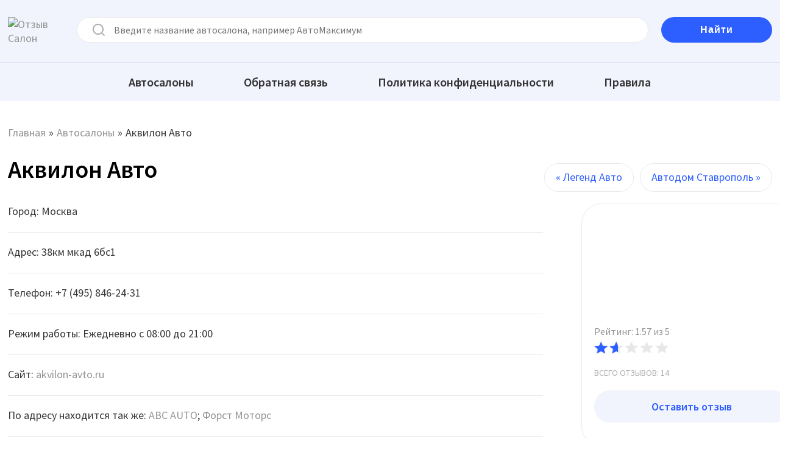

--- FILE ---
content_type: text/html; charset=UTF-8
request_url: https://otzivi-salon.ru/akvilon-auto/
body_size: 21212
content:
<!DOCTYPE html>
<!--[if lt IE 7 ]><html class="ie ie6"> <![endif]-->
<!--[if IE 7 ]><html class="ie ie7"> <![endif]-->
<!--[if IE 8 ]><html class="ie ie8"> <![endif]-->
<!--[if IE 9 ]><html class="ie ie9"> <![endif]-->
<!--[if (gte IE 9)|!(IE)]><!--><html lang="ru"><!--<![endif]-->
    <head>
	    <meta charset="UTF-8">
		<meta name="viewport" content="width=device-width, initial-scale=1.0, maximum-scale=1.0, user-scalable=no">
		<meta name="robots" content="noarchive">
		<meta name="yandex-verification" content="e5ff852f256eafbe" />
		<meta name="google-site-verification" content="S6EQIKDpPmKbb1XJVOdn-uXplf8yo4Qx0g1jgy1dwsw" />
		<meta name="google-site-verification" content="YlQKmwfPKefs0YqhlLDam6C_N2wPbbhSQwo9ncLqhd4">
		
<!-- All in One SEO Pack 2.4.3.1 by Michael Torbert of Semper Fi Web Designob_start_detected [-1,-1] -->
<meta name="description"  content="Собрались в автосалоне Аквилон Авто?! STOP! Узнайте что думают о салоне Аквилон Авто на 38км мкад 6бс1 в Москве их покупатели. По данным Роспотребнадзор в 2024" />

<link rel="stylesheet" media="print" onload="this.onload=null;this.media='all';" id="ao_optimized_gfonts" href="https://fonts.googleapis.com/css?family=Source+Sans+Pro%3A400%2C600%2C700%2C900%2C400italic&amp;display=swap" /><link rel="canonical" href="https://otzivi-salon.ru/akvilon-auto/" />
<meta property="og:title" content="Аквилон Авто" />
<meta property="og:type" content="company" />
<meta property="og:url" content="https://otzivi-salon.ru/akvilon-auto/" />
<meta property="og:site_name" content="Отзывы Салон" />
<meta property="og:description" content="Собрались в автосалоне Аквилон Авто?! STOP! Узнайте что думают о салоне Аквилон Авто на 38км мкад 6бс1 в Москве их покупатели. По данным Роспотребнадзор в 2024 году на 30% больше обращений о" />
<meta name="twitter:card" content="summary" />
<meta name="twitter:title" content="Аквилон Авто" />
<meta name="twitter:description" content="Собрались в автосалоне Аквилон Авто?! STOP! Узнайте что думают о салоне Аквилон Авто на 38км мкад 6бс1 в Москве их покупатели. По данным Роспотребнадзор в 2024 году на 30% больше обращений о" />
<!-- /all in one seo pack -->
<link href='https://fonts.gstatic.com' crossorigin='anonymous' rel='preconnect' />
<link rel="alternate" type="application/rss+xml" title="Отзыв Салон &raquo; Лента" href="https://otzivi-salon.ru/feed/" />
<link rel="alternate" type="application/rss+xml" title="Отзыв Салон &raquo; Лента комментариев" href="https://otzivi-salon.ru/comments/feed/" />
<link rel="alternate" type="application/rss+xml" title="Отзыв Салон &raquo; Лента комментариев к &laquo;Аквилон Авто&raquo;" href="https://otzivi-salon.ru/akvilon-auto/feed/" />




<script type='text/javascript' src='https://otzivi-salon.ru/wp-includes/js/jquery/jquery.js?ver=1.12.4'></script>

<link rel='https://api.w.org/' href='https://otzivi-salon.ru/comanager/' />
<link rel="EditURI" type="application/rsd+xml" title="RSD" href="https://otzivi-salon.ru/xmlrpc.php?rsd" />
<link rel="wlwmanifest" type="application/wlwmanifest+xml" href="https://otzivi-salon.ru/wp-includes/wlwmanifest.xml" /> 
<link rel='prev' title='Автодом Ставрополь' href='https://otzivi-salon.ru/avtodom-stavropol/' />
<link rel='next' title='Легенд Авто' href='https://otzivi-salon.ru/legend-auto/' />
<meta name="generator" content="WordPress 4.9.28" />
<link rel='shortlink' href='https://otzivi-salon.ru/?p=2818' />
<link rel="alternate" type="application/json+oembed" href="https://otzivi-salon.ru/comanager/oembed/1.0/embed?url=https%3A%2F%2Fotzivi-salon.ru%2Fakvilon-auto%2F" />
<link rel="alternate" type="text/xml+oembed" href="https://otzivi-salon.ru/comanager/oembed/1.0/embed?url=https%3A%2F%2Fotzivi-salon.ru%2Fakvilon-auto%2F&#038;format=xml" />
	<style type="text/css">

		.comment-form-comment, .comment-notes {clear:both;}
		.wppcr_rating {
			float:left;
		}

		/* :not(:checked) is a filter, so that browsers that don’t support :checked don’t 
		   follow these rules. Every browser that supports :checked also supports :not(), so
		   it doesn’t make the test unnecessarily selective */
		.wppcr_rating:not(:checked) > input {
			position:absolute;
			/*top:-9999px;*/
			clip:rect(0,0,0,0);
		}

		.wppcr_rating:not(:checked) > label {
			float:right;
			width:1em;
			padding:0 .1em;
			overflow:hidden;
			white-space:nowrap;
			cursor:pointer;
			font-size:28px;
			line-height:1.2;
			color:#ddd !important;
			text-shadow:1px 1px #bbb, 2px 2px #666, .1em .1em .2em rgba(0,0,0,.5);
		}

		.wppcr_rating:not(:checked) > label:before {
			content: '★ ';
		}

		.wppcr_rating > input:checked ~ label {
			color: #ea0 !important;
			text-shadow:1px 1px #bbb, 2px 2px #666, .1em .1em .2em rgba(0,0,0,.5);
		}

		.wppcr_rating:not(:checked) > label:hover,
		.wppcr_rating:not(:checked) > label:hover ~ label {
			color: #ffd700 !important;
			text-shadow:1px 1px #bbb, 2px 2px #666, .1em .1em .2em rgba(0,0,0,.5);
		}

		.wppcr_rating > input:checked + label:hover,
		.wppcr_rating > input:checked + label:hover ~ label,
		.wppcr_rating > input:checked ~ label:hover,
		.wppcr_rating > input:checked ~ label:hover ~ label,
		.wppcr_rating > label:hover ~ input:checked ~ label {
			color: #ea0 !important;
			text-shadow:1px 1px goldenrod, 2px 2px #B57340, .1em .1em .2em rgba(0,0,0,.5);
		}

		.wppcr_rating > label:active {
			position:relative;
			top:2px;
			left:2px;
		}
		p.logged-in-as {clear:both;}
		span.wpcr_author_stars, span.wpcr_author_stars span {
			display: block;
			background: url(https://otzivi-salon.ru/wp-content/plugins/wp-post-comment-rating/assets/images/yelstars.png) 0 -16px repeat-x;
			width: 80px;
			height: 16px;
		}

		span.wpcr_author_stars span {
			background-position: 0 0;
		}
		span.wpcr_averageStars, span.wpcr_averageStars span {
			display: block;
			background: url(https://otzivi-salon.ru/wp-content/plugins/wp-post-comment-rating/assets/images/yelstars.png) 0 -16px repeat-x;
			width: 80px;
			height: 16px;
		}

		span.wpcr_averageStars span {
			background-position: 0 0;
		}

		/*for tooltip*/
		.wpcr_tooltip, .wpcr_inline{
			display: inline;
			position: relative;
			width:auto;
			float:left;
			font-size: 18px;
		}
		a.wpcr_tooltip span.wpcr_stars, .wpcr_inline span.wpcr_stars{float:left;font-size: 14px;}
		a.wpcr_tooltip span.wpcr_averageStars, a.wpcr_inline span.wpcr_averageStars {float:left; margin:2px 5px 0px 5px;}
		
		.wpcr_tooltip:hover:after{
			background-color: rgba(0,0,0,.8);
			border-radius: 5px;
			bottom: 26px;
			color: #fff;
			content: attr(title);
			left: 20%;
			padding: 5px 10px;
			position: absolute;
			z-index: 98;
			width: 205px;
			border-radius: 7px;
			font-size: 13px;
		}
		.wpcr_tooltip:hover:before{
			border: solid;
			border-color: rgba(0,0,0,.8) transparent;
			border-width: 6px 6px 0 6px;
			bottom: 20px;
			content: "";
			left: 50%;
			position: absolute;
			z-index: 99;
		}
		.wpcr_aggregate{float: left;display: inline-block;width: 100%;line-height: 20px;}
		#hide-stars {display:none;}
		#review_form .wppcr_rating {display:none;}
		#reviews .wpcr_author_stars {display:none;}
		.col-2 .aggr_options {
			margin-bottom: 5px;
			display: inline-block;
		}
		.wpcr_floating_links{position: fixed;left: auto;right:0;top:40%;z-index: 99999;}
		.wpcr_floating_links ul{list-style: none;margin: 0px;padding: 0;}
		.wpcr_floating_links li{
			padding: 5px 11px;
			background-color: #fff;
			box-shadow: 1px 1px 2px 2px #ccc;
			text-align: center;
		}
		
	</style>
		<style type="text/css" id="wp-custom-css">
			.comment-author {
	overflow: unset;
}
.comment-meta {
	padding-top: 20px;
}		</style>
	        <link rel="icon" href="https://otzivi-salon.ru/wp-content/themes/socialize-lite/images/favicon.svg" sizes="any" type="image/svg+xml">
		            <link media="all" href="https://otzivi-salon.ru/wp-content/cache/autoptimize/css/autoptimize_197bf199e723998b87ed56dcbee87a72.css" rel="stylesheet" /><title>Аквилон Авто - НЕ ДАЙТЕ СЕБЯ ОБМАНУТЬ: 14 честных отзывов об автосалоне из города Москва</title> 
		        <style>footer.pagination{display:none}</style>
		<style>
			.post .card-photo figure.post-image img {
				height: 140px;
			}
			@media screen and (max-width: 540px) {
				.single-content section.post {
					min-height: 845px;
				}
				.single-content section.post .card-data {
					min-height: 330px;
				}
				.post .in.header-top form {
					min-height: 38px;
				}
				.post .breadcrumb {
					min-height: 23px;
				}
				.front-page-content .post-title-wrap {
    				margin-top: 20px;
				}
			}
		</style>
	</head>
	<body lang="ru-RU"
	itemscope 
	itemtype="http://schema.org/WebSite" 
	prefix="og: http://ogp.me/ns#"  class="post-template-default single single-post postid-2818 single-format-standard wp-custom-logo wpcr_single_post">
		<header id="header" class="cf">
			<nav class="primary-nav-container">
				<div class="in header-top">
                    <div class="logo">
                                                <a href="https://otzivi-salon.ru/" class="custom-logo-link" rel="home" itemprop="url">
                            <noscript><img src="https://otzivi-salon.ru/wp-content/uploads/2021/11/logo-1.svg" class="custom-logo" alt="Отзыв Салон" itemprop="logo" width="90" height="33"></noscript><img src='data:image/svg+xml,%3Csvg%20xmlns=%22http://www.w3.org/2000/svg%22%20viewBox=%220%200%2090%2033%22%3E%3C/svg%3E' data-src="https://otzivi-salon.ru/wp-content/uploads/2021/11/logo-1.svg" class="lazyload custom-logo" alt="Отзыв Салон" itemprop="logo" width="90" height="33">
                        </a>
                    </div>
					<form action="https://otzivi-salon.ru" method="get">
						<input  type="text" name="s" placeholder="Введите название автосалона, например АвтоМаксимум" value="">
						<input type="submit" value="Найти"/>
                    </form>
				</div>
                <div class="main-menu">
                    <div class="in">
                        <ul id="primary-nav" class="primary-nav menu"><li id="menu-item-897" class="menu-item menu-item-type-custom menu-item-object-custom menu-item-897"><a href="/">Автосалоны</a></li>
<li id="menu-item-47" class="menu-item menu-item-type-post_type menu-item-object-page menu-item-47"><a href="https://otzivi-salon.ru/obratnaya-svyaz/">Обратная связь</a></li>
<li id="menu-item-122" class="menu-item menu-item-type-post_type menu-item-object-page menu-item-122"><a href="https://otzivi-salon.ru/politika-konfidentsialnosti/">Политика конфиденциальности</a></li>
<li id="menu-item-123" class="menu-item menu-item-type-post_type menu-item-object-page menu-item-123"><a href="https://otzivi-salon.ru/pravila-ispolzovaniya-informatsii/">Правила</a></li>
</ul>                    </div>
                </div>
				<button class="mobile-nav-button">
					<noscript><img src="https://otzivi-salon.ru/wp-content/themes/socialize-lite/images/menu-icon-large.png" alt="Toggle Navigation" width="28" height="24"></noscript><img class="lazyload" src='data:image/svg+xml,%3Csvg%20xmlns=%22http://www.w3.org/2000/svg%22%20viewBox=%220%200%2028%2024%22%3E%3C/svg%3E' data-src="https://otzivi-salon.ru/wp-content/themes/socialize-lite/images/menu-icon-large.png" alt="Toggle Navigation" width="28" height="24">
					<noscript><img class="close-icon" src="https://otzivi-salon.ru/wp-content/themes/socialize-lite/images/close-icon-large.png" alt="Close Navigation"></noscript><img class="lazyload close-icon" src='data:image/svg+xml,%3Csvg%20xmlns=%22http://www.w3.org/2000/svg%22%20viewBox=%220%200%20210%20140%22%3E%3C/svg%3E' data-src="https://otzivi-salon.ru/wp-content/themes/socialize-lite/images/close-icon-large.png" alt="Close Navigation">
					Меню				</button>
						<ul id="mobile-menu" class="menu mobile-menu mobile-nav">
					<li class="menu-item menu-label primary_nav_label">Верхнее</li>
										<li class="menu-item "><a href="/">Автосалоны</a></li>
													<li class="menu-item "><a href="https://otzivi-salon.ru/obratnaya-svyaz/">Обратная связь</a></li>
													<li class="menu-item "><a href="https://otzivi-salon.ru/politika-konfidentsialnosti/">Политика конфиденциальности</a></li>
													<li class="menu-item "><a href="https://otzivi-salon.ru/pravila-ispolzovaniya-informatsii/">Правила</a></li>
								</ul>
				</nav>
		</header>
		<div class="in"><section class="content-wrapper post-content single-content cf">
	<article class="content full-content cf">
		<div class="breadcrumb" typeof="BreadcrumbList" vocab="https://schema.org/"><!-- Breadcrumb NavXT 5.7.1 -->
<span property="itemListElement" typeof="ListItem"><a property="item" typeof="WebPage" title="Go to Отзыв Салон." href="https://otzivi-salon.ru" class="home"><span property="name">Главная</span></a><meta property="position" content="1"></span>»<span property="itemListElement" typeof="ListItem"><a property="item" typeof="WebPage" title="Go to the Автосалоны category archives." href="https://otzivi-salon.ru/category/avtosalony/" class="taxonomy category"><span property="name">Автосалоны</span></a><meta property="position" content="2"></span>»<span property="itemListElement" typeof="ListItem"><span property="name">Аквилон Авто</span><meta property="position" content="3"></span> </div>
		
			<section id="post-2818" class="post cf post-2818 type-post status-publish format-standard has-post-thumbnail hentry category-avtosalony tag-moskva">
		<!-- Post Header -->	

		<article class="post-content">
			<section class="post-title-wrap cf post-title-wrap-featured-image">
                <div class="title-nav">
				    <h1 class="post-title" style="display: inline-block;">Аквилон Авто</h1>
                    		<section class="single-post-navigation post-navigation">
			<section class="previous-posts">
				<a href="https://otzivi-salon.ru/legend-auto/" rel="next">&laquo; Легенд Авто</a>			</section>
			<section class="next-posts">
				<a href="https://otzivi-salon.ru/avtodom-stavropol/" rel="prev">Автодом Ставрополь &raquo;</a>			</section>
		</section>
	                </div>
			</section>

			<!--<p>По адресу находится так же: <a href="/abc-auto/">ABC AUTO</a>; <a href="/forst-motors/">Форст Моторс</a></p>
<script type="application/ld+json">
								{
								"@context": "http://schema.org",
								"@type": "Organization",
								"aggregateRating": {
								"@type": "AggregateRating",
								"bestRating": "5",
								"ratingCount": "14",
								"ratingValue": "1.57"
								},
								"image": "https://otzivi-salon.ru/wp-content/uploads/2022/02/Akvilon-auto.jpg",
								"name": "Аквилон Авто",
								"description": "Аквилон Авто"
								}
								</script>-->

			<div class="card-salon">
				<div class="card-data order-sm-2">
					<p>Город: Москва</p><p>Адрес: 38км мкад 6бс1</p><p>Телефон: +7 (495) 846-24-31</p><p>Режим работы: Ежедневно с 08:00 до 21:00</p><p>Сайт: <a href="//akvilon-avto.ru" rel="noopener nofollow" target="_blank">akvilon-avto.ru</a></p>					
			<p>По адресу находится так же: <a href="/abc-auto/">ABC AUTO</a>; <a href="/forst-motors/">Форст Моторс</a></p>
<script type="application/ld+json">
								{
								"@context": "http://schema.org",
								"@type": "Organization",
								"aggregateRating": {
								"@type": "AggregateRating",
								"bestRating": "5",
								"ratingCount": "14",
								"ratingValue": "1.57"
								},
								"image": "https://otzivi-salon.ru/wp-content/uploads/2022/02/Akvilon-auto.jpg",
								"name": "Аквилон Авто",
								"description": "Аквилон Авто"
								}
								</script>					
					<section class="clear"></section>

									</div>
				<div class="card-photo">
							<figure class="post-image soc-732x350-featured-image soc-732x350-post-image">
			<noscript><img width="320" height="140" src="https://otzivi-salon.ru/wp-content/uploads/2022/02/Akvilon-auto.jpg" class="attachment-soc-732x350 size-soc-732x350 wp-post-image" alt="" srcset="https://otzivi-salon.ru/wp-content/uploads/2022/02/Akvilon-auto.jpg 320w, https://otzivi-salon.ru/wp-content/uploads/2022/02/Akvilon-auto-300x131.jpg 300w" sizes="(max-width: 320px) 100vw, 320px" /></noscript><img width="320" height="140" src='data:image/svg+xml,%3Csvg%20xmlns=%22http://www.w3.org/2000/svg%22%20viewBox=%220%200%20320%20140%22%3E%3C/svg%3E' data-src="https://otzivi-salon.ru/wp-content/uploads/2022/02/Akvilon-auto.jpg" class="lazyload attachment-soc-732x350 size-soc-732x350 wp-post-image" alt="" data-srcset="https://otzivi-salon.ru/wp-content/uploads/2022/02/Akvilon-auto.jpg 320w, https://otzivi-salon.ru/wp-content/uploads/2022/02/Akvilon-auto-300x131.jpg 300w" data-sizes="(max-width: 320px) 100vw, 320px" />		</figure>
	                    <div class="rating" style="display: inline-block;">
                        <div class="wpcr_aggregate"><a class="wpcr_inline" title=""><span class="wpcr_stars" title="">Рейтинг: 1.57 из 5</span><span class="wpcr_averageStars" data-wpcravg="1.57"></span></a></div>                    </div>
                    <span class="commentcount">Всего отзывов: 14</span>
					<a href="#commentform" class="post-comment-link">Оставить отзыв</a>
				</div>
			</div>
			<section class="clear"></section>
			
		</article>
	</section>

	<section class="clear"></section>

	<section class="after-posts-widgets ">
			</section>


		<!-- TEXT -->
<section id="comments-container" class="comments-container post-comments post-comments-container cf  comments-open">
	<section id="comments" class="comments-area ">
		            <style>
                .new-comments-row{
                    display: flex;
                    column-gap: 20px;
                }
                .new-comments-right-col{
                    max-width: 350px;
                    width: 100%;
                }
                .new-comments-item h2{
                    margin: 0 !important;
                    font-size: 32px !important;
                }
                .new-comments-item{
                    display:flex;
                    column-gap:10px;
                    align-items: flex-end;
                    margin-bottom: 20px;
                }
                .new-comments-item{
                    width: 323px;
                }
                @media(max-width: 768px){
                    .new-comments-row{
                        display: block;
                        column-gap: 20px;
                    }
                    .new-comments-item h2{
                        font-size: 26px !important;
                    }
                    .new-comments-item{
                        width: 100%;
                    }
                    .new-comments-right-col{
                        max-width: 100%;
                    }
                }
            </style>
			<ol class="comment-list">
                <div class="new-comments-row">
                    <div class="new-comments-col new-comments-left-col">
                        		<li id="li-comment-8678">
			<article id="comment-8678" class="comment even thread-even depth-1" itemscope="" itemtype="http://schema.org/Review">
				<div style="display:none" itemprop="itemReviewed" itemscope="" itemtype="http://schema.org/AutoDealer">
					<span itemprop="name">Аквилон Авто</span>
					<!-- <div style="display: none"><noscript><img itemprop="image" src="assets/images/2019/adb.jpg" alt=""></noscript><img class="lazyload" itemprop="image" src='data:image/svg+xml,%3Csvg%20xmlns=%22http://www.w3.org/2000/svg%22%20viewBox=%220%200%20210%20140%22%3E%3C/svg%3E' data-src="assets/images/2019/adb.jpg" alt=""></div> -->
					<div style="display:none" itemprop="address" itemscope="" itemtype="http://schema.org/PostalAddress">
						<span itemprop="addressLocality">Москва</span>
						<span itemprop="streetAddress">38км мкад 6бс1</span>
						<span itemprop="telephone">+7 (495) 846-24-31</span>
					</div>
					<!-- <span itemprop="priceRange">100 000 - 1 000 000 Руб.</span> -->
				</div>
				<div style="display: none"><a href="https://otzivi-salon.ru/akvilon-auto/" itemprop="url">https://otzivi-salon.ru/akvilon-auto/</a></div>
				<section class="comment-author ">
					
					<section class="author-details" >
						<span class="author-link"  itemprop="author" itemscope="" itemtype="http://schema.org/Person">
							<span itemprop="name">Татьяна </span>
						</span>
						<header class="comment-meta">
							<cite class="fn">
								<a href="https://otzivi-salon.ru/akvilon-auto/#comment-8678"><time datetime="2023-08-04" itemprop="datePublished">04.08.2023</time></a>
															</cite>
						</header>
					</section>
				</section>

				<section class="comment-content-container">
										
					<div class="zak"></div>
					
					<section class="comment-content" itemprop="reviewBody">
						<div class="cmstr-out" itemprop="reviewRating" itemscope="" itemtype="http://schema.org/Rating"><span class="wpcr_author_stars" data-rating="2" ></span><meta itemprop="ratingValue" content="2"><meta itemprop="bestRating" content="5"><meta itemprop="worstRating" content="0"></div><p>Казалось бы есть деньги и время, а значит машину купить проще простого. Аквилон смог убедить меня в обратном. Такого длительного квеста с оформлением документов не припомню за всю свою жизнь. Просидела там практически целый день. Сначала пришлось ждать менеджера минут 40. Потом какое-то время отсутствовал кредитный специалист. Одобрение заняло целых 2 часа! Было заметно, что персонал никуда и не спешит особо: ходят себе вразвалочку, кофе гоняют, в телефоны втыкают. Без понятия может это тактика такая у них — вымотать клиента, потому что по условиям договора там есть несостыковки. Тысяч на 100 завысили цену машины, с кредитом тоже не все прозрачно. Очень сложно было получить какую-либо информацию по ежемесячному платежу. Менеджер 2 раза пересчитывал по своим формулам и каждый раз у него получались разные цифры. Потом он уже сдался и сказал, что этим занимается банк. Дело только в том, что прямого контакта с банком для клиента у них нет. Через скандал удалось выбить цифры. Подобное на мой взгляд недопустимо, не хлеб покупаю как бы. Вся эта медлительность привела к тому, что не успели полностью оформить авто до конца, все перенеслось на следующий день. Спасибо, блин, еще один потерянный выходной! </p>
					</section>
				</section>

				<section class="clear">&nbsp;</section>

				<section class="reply">
					<a rel='nofollow' class='comment-reply-link' href='https://otzivi-salon.ru/akvilon-auto/?replytocom=8678#respond' onclick='return addComment.moveForm( "comment-8678", "8678", "respond", "2818" )' aria-label='Комментарий к записи Татьяна '>Ответить</a>				</section>
			</article>
		</li><!-- #comment-## -->
		<li id="li-comment-11714">
			<article id="comment-11714" class="comment odd alt thread-odd thread-alt depth-1" itemscope="" itemtype="http://schema.org/Review">
				<div style="display:none" itemprop="itemReviewed" itemscope="" itemtype="http://schema.org/AutoDealer">
					<span itemprop="name">Аквилон Авто</span>
					<!-- <div style="display: none"><noscript><img itemprop="image" src="assets/images/2019/adb.jpg" alt=""></noscript><img class="lazyload" itemprop="image" src='data:image/svg+xml,%3Csvg%20xmlns=%22http://www.w3.org/2000/svg%22%20viewBox=%220%200%20210%20140%22%3E%3C/svg%3E' data-src="assets/images/2019/adb.jpg" alt=""></div> -->
					<div style="display:none" itemprop="address" itemscope="" itemtype="http://schema.org/PostalAddress">
						<span itemprop="addressLocality">Москва</span>
						<span itemprop="streetAddress">38км мкад 6бс1</span>
						<span itemprop="telephone">+7 (495) 846-24-31</span>
					</div>
					<!-- <span itemprop="priceRange">100 000 - 1 000 000 Руб.</span> -->
				</div>
				<div style="display: none"><a href="https://otzivi-salon.ru/akvilon-auto/" itemprop="url">https://otzivi-salon.ru/akvilon-auto/</a></div>
				<section class="comment-author ">
					
					<section class="author-details" >
						<span class="author-link"  itemprop="author" itemscope="" itemtype="http://schema.org/Person">
							<span itemprop="name">Владимир</span>
						</span>
						<header class="comment-meta">
							<cite class="fn">
								<a href="https://otzivi-salon.ru/akvilon-auto/#comment-11714"><time datetime="2023-07-29" itemprop="datePublished">29.07.2023</time></a>
															</cite>
						</header>
					</section>
				</section>

				<section class="comment-content-container">
										
					<div class="zak">Заголовок: Это лохотрон! Зря потратите время!</div>
										<div class="merits">
						Достоинства: Грамотные разводиловы. Чисто одеты.					</div>
										<div class="limitations">
						Недостатки: Зря потраченное время					</div>
					
					<section class="comment-content" itemprop="reviewBody">
						<div class="cmstr-out" itemprop="reviewRating" itemscope="" itemtype="http://schema.org/Rating"><span class="wpcr_author_stars" data-rating="1" ></span><meta itemprop="ratingValue" content="1"><meta itemprop="bestRating" content="5"><meta itemprop="worstRating" content="0"></div><p>Не верьте словам сотрудников по телефону! Основная их цель — это заманить клиента в салон несуществующими машинами и сладкими обещаниями халявы. А дальше вас будут склонять к покупке имеющегося хлама (по цене выше рынка) с дополнительными опциями.<br />
Все что вам обещают по телефону, и на сайте akvilon-avto.ru — НИЧЕГО ЭТОГО В САЛОНЕ НЕ БУДЕТ!!! ТОЛЬКО СТАРЫЙ ХЛАМ! Который они вам и будут всучивать.</p>
					</section>
				</section>

				<section class="clear">&nbsp;</section>

				<section class="reply">
					<a rel='nofollow' class='comment-reply-link' href='https://otzivi-salon.ru/akvilon-auto/?replytocom=11714#respond' onclick='return addComment.moveForm( "comment-11714", "11714", "respond", "2818" )' aria-label='Комментарий к записи Владимир'>Ответить</a>				</section>
			</article>
		</li><!-- #comment-## -->
		<li id="li-comment-11114">
			<article id="comment-11114" class="comment even thread-even depth-1" itemscope="" itemtype="http://schema.org/Review">
				<div style="display:none" itemprop="itemReviewed" itemscope="" itemtype="http://schema.org/AutoDealer">
					<span itemprop="name">Аквилон Авто</span>
					<!-- <div style="display: none"><noscript><img itemprop="image" src="assets/images/2019/adb.jpg" alt=""></noscript><img class="lazyload" itemprop="image" src='data:image/svg+xml,%3Csvg%20xmlns=%22http://www.w3.org/2000/svg%22%20viewBox=%220%200%20210%20140%22%3E%3C/svg%3E' data-src="assets/images/2019/adb.jpg" alt=""></div> -->
					<div style="display:none" itemprop="address" itemscope="" itemtype="http://schema.org/PostalAddress">
						<span itemprop="addressLocality">Москва</span>
						<span itemprop="streetAddress">38км мкад 6бс1</span>
						<span itemprop="telephone">+7 (495) 846-24-31</span>
					</div>
					<!-- <span itemprop="priceRange">100 000 - 1 000 000 Руб.</span> -->
				</div>
				<div style="display: none"><a href="https://otzivi-salon.ru/akvilon-auto/" itemprop="url">https://otzivi-salon.ru/akvilon-auto/</a></div>
				<section class="comment-author ">
					
					<section class="author-details" >
						<span class="author-link"  itemprop="author" itemscope="" itemtype="http://schema.org/Person">
							<span itemprop="name">Пётр</span>
						</span>
						<header class="comment-meta">
							<cite class="fn">
								<a href="https://otzivi-salon.ru/akvilon-auto/#comment-11114"><time datetime="2023-06-18" itemprop="datePublished">18.06.2023</time></a>
															</cite>
						</header>
					</section>
				</section>

				<section class="comment-content-container">
										
					<div class="zak"></div>
					
					<section class="comment-content" itemprop="reviewBody">
						<div class="cmstr-out" itemprop="reviewRating" itemscope="" itemtype="http://schema.org/Rating"><span class="wpcr_author_stars" data-rating="1" ></span><meta itemprop="ratingValue" content="1"><meta itemprop="bestRating" content="5"><meta itemprop="worstRating" content="0"></div><p>Не тратьте свое время на Аквилон авто. Все что они обещают пустые слова. Они делают все возможное чтобы вы приехали в автосалон и уж на месте раскручивают на деньги и не маленькие.</p>
					</section>
				</section>

				<section class="clear">&nbsp;</section>

				<section class="reply">
					<a rel='nofollow' class='comment-reply-link' href='https://otzivi-salon.ru/akvilon-auto/?replytocom=11114#respond' onclick='return addComment.moveForm( "comment-11114", "11114", "respond", "2818" )' aria-label='Комментарий к записи Пётр'>Ответить</a>				</section>
			</article>
		</li><!-- #comment-## -->
		<li id="li-comment-10337">
			<article id="comment-10337" class="comment odd alt thread-odd thread-alt depth-1" itemscope="" itemtype="http://schema.org/Review">
				<div style="display:none" itemprop="itemReviewed" itemscope="" itemtype="http://schema.org/AutoDealer">
					<span itemprop="name">Аквилон Авто</span>
					<!-- <div style="display: none"><noscript><img itemprop="image" src="assets/images/2019/adb.jpg" alt=""></noscript><img class="lazyload" itemprop="image" src='data:image/svg+xml,%3Csvg%20xmlns=%22http://www.w3.org/2000/svg%22%20viewBox=%220%200%20210%20140%22%3E%3C/svg%3E' data-src="assets/images/2019/adb.jpg" alt=""></div> -->
					<div style="display:none" itemprop="address" itemscope="" itemtype="http://schema.org/PostalAddress">
						<span itemprop="addressLocality">Москва</span>
						<span itemprop="streetAddress">38км мкад 6бс1</span>
						<span itemprop="telephone">+7 (495) 846-24-31</span>
					</div>
					<!-- <span itemprop="priceRange">100 000 - 1 000 000 Руб.</span> -->
				</div>
				<div style="display: none"><a href="https://otzivi-salon.ru/akvilon-auto/" itemprop="url">https://otzivi-salon.ru/akvilon-auto/</a></div>
				<section class="comment-author ">
					
					<section class="author-details" >
						<span class="author-link"  itemprop="author" itemscope="" itemtype="http://schema.org/Person">
							<span itemprop="name">Алексей Бабкин</span>
						</span>
						<header class="comment-meta">
							<cite class="fn">
								<a href="https://otzivi-salon.ru/akvilon-auto/#comment-10337"><time datetime="2023-05-25" itemprop="datePublished">25.05.2023</time></a>
															</cite>
						</header>
					</section>
				</section>

				<section class="comment-content-container">
										
					<div class="zak"></div>
					
					<section class="comment-content" itemprop="reviewBody">
						<div class="cmstr-out" itemprop="reviewRating" itemscope="" itemtype="http://schema.org/Rating"><span class="wpcr_author_stars" data-rating="2" ></span><meta itemprop="ratingValue" content="2"><meta itemprop="bestRating" content="5"><meta itemprop="worstRating" content="0"></div><p>Начальное впечатление было хорошим пока не оказался в салоне и не увидел все изнутри. Связался с менеджером. Тот мне все объяснил и показал. По факту через два месяца приехал к ним за покупкой уже конкретного авто и выясняется что ее нет в наличии, да как и других некоторых машин которые есть на сайте akvilon-avto.ru. Пришлось выбирать другую модель. Менеджер ничего толком не знает, постоянно уточнял у руководителя что то. В итоге провозились долгое время. Мне нужна была машина с трейдин и как оказалось на свежие модели это не распространяется. Начали искать похожее. В итоге дают модель за 993 тыс р и включают в нее доп опции на 60 тыс (из них сеточка стоимость 250 руб у них почему то стоит 5500 рублей). Слава богу разрешили приобрести авто без этих допов. Дальше история продолжается уже в кредитном отделе. При покупке авто я хотел воспользоваться программой от государства которая возмещает 10% от стоимости кредита, при 993 тыс это аж 93 тыс. При расчете мне насчитали так что я рассчитывал на скидку а получилось на 57 тыс больше. Когда начали выяснять, сказали что включили в стоимость КАСКО и банковскую защиту. Даже не спросив просто навязали. Сказал им убрать эти допы, но максимум что мне могли сделать это оставить КАСКО за 35 тыс. И самое интересное в конце это моя машина Nissan Almera 2001 года по трейдин. Пришел оценщик, осмотрел и вынес вердикт, который поверг меня в ступор. Весь этот бред отбил желание покупать в аквилоне авто. А страховка в итоге как выяснилось через страховую стоит 21 тыс. </p>
					</section>
				</section>

				<section class="clear">&nbsp;</section>

				<section class="reply">
					<a rel='nofollow' class='comment-reply-link' href='https://otzivi-salon.ru/akvilon-auto/?replytocom=10337#respond' onclick='return addComment.moveForm( "comment-10337", "10337", "respond", "2818" )' aria-label='Комментарий к записи Алексей Бабкин'>Ответить</a>				</section>
			</article>
		</li><!-- #comment-## -->
		<li id="li-comment-8890">
			<article id="comment-8890" class="comment even thread-even depth-1" itemscope="" itemtype="http://schema.org/Review">
				<div style="display:none" itemprop="itemReviewed" itemscope="" itemtype="http://schema.org/AutoDealer">
					<span itemprop="name">Аквилон Авто</span>
					<!-- <div style="display: none"><noscript><img itemprop="image" src="assets/images/2019/adb.jpg" alt=""></noscript><img class="lazyload" itemprop="image" src='data:image/svg+xml,%3Csvg%20xmlns=%22http://www.w3.org/2000/svg%22%20viewBox=%220%200%20210%20140%22%3E%3C/svg%3E' data-src="assets/images/2019/adb.jpg" alt=""></div> -->
					<div style="display:none" itemprop="address" itemscope="" itemtype="http://schema.org/PostalAddress">
						<span itemprop="addressLocality">Москва</span>
						<span itemprop="streetAddress">38км мкад 6бс1</span>
						<span itemprop="telephone">+7 (495) 846-24-31</span>
					</div>
					<!-- <span itemprop="priceRange">100 000 - 1 000 000 Руб.</span> -->
				</div>
				<div style="display: none"><a href="https://otzivi-salon.ru/akvilon-auto/" itemprop="url">https://otzivi-salon.ru/akvilon-auto/</a></div>
				<section class="comment-author ">
					
					<section class="author-details" >
						<span class="author-link"  itemprop="author" itemscope="" itemtype="http://schema.org/Person">
							<span itemprop="name">Николай</span>
						</span>
						<header class="comment-meta">
							<cite class="fn">
								<a href="https://otzivi-salon.ru/akvilon-auto/#comment-8890"><time datetime="2023-05-20" itemprop="datePublished">20.05.2023</time></a>
															</cite>
						</header>
					</section>
				</section>

				<section class="comment-content-container">
										
					<div class="zak"></div>
					
					<section class="comment-content" itemprop="reviewBody">
						<div class="cmstr-out" itemprop="reviewRating" itemscope="" itemtype="http://schema.org/Rating"><span class="wpcr_author_stars" data-rating="1" ></span><meta itemprop="ratingValue" content="1"><meta itemprop="bestRating" content="5"><meta itemprop="worstRating" content="0"></div><p>Я долго не церемонился, набрал в поисковике инетесующую марку, мне сразу же сайт Аквилон Авто вылез. Цена была заманчивая. Заказал обратный звонок.. Меня набрал представитель салона. Я попросил расчитать кредит. Мне озвучили сумму ежемесячного платежа всего 5600. Классно, сущие копейки. Я спросил, что так дешево? Он ответил, что распродают модели прошлого года. Даже для прошлогодней цена была отличная. Назначили встречу. Сели за стол переговоров. Но вместе с кредитом меня обязали застраховаться на 375 тыс. руб. На этом все и закончилось. Не бывает таких чудесных чудес. Не ведитесь.</p>
					</section>
				</section>

				<section class="clear">&nbsp;</section>

				<section class="reply">
					<a rel='nofollow' class='comment-reply-link' href='https://otzivi-salon.ru/akvilon-auto/?replytocom=8890#respond' onclick='return addComment.moveForm( "comment-8890", "8890", "respond", "2818" )' aria-label='Комментарий к записи Николай'>Ответить</a>				</section>
			</article>
		</li><!-- #comment-## -->
		<li id="li-comment-8671">
			<article id="comment-8671" class="comment odd alt thread-odd thread-alt depth-1" itemscope="" itemtype="http://schema.org/Review">
				<div style="display:none" itemprop="itemReviewed" itemscope="" itemtype="http://schema.org/AutoDealer">
					<span itemprop="name">Аквилон Авто</span>
					<!-- <div style="display: none"><noscript><img itemprop="image" src="assets/images/2019/adb.jpg" alt=""></noscript><img class="lazyload" itemprop="image" src='data:image/svg+xml,%3Csvg%20xmlns=%22http://www.w3.org/2000/svg%22%20viewBox=%220%200%20210%20140%22%3E%3C/svg%3E' data-src="assets/images/2019/adb.jpg" alt=""></div> -->
					<div style="display:none" itemprop="address" itemscope="" itemtype="http://schema.org/PostalAddress">
						<span itemprop="addressLocality">Москва</span>
						<span itemprop="streetAddress">38км мкад 6бс1</span>
						<span itemprop="telephone">+7 (495) 846-24-31</span>
					</div>
					<!-- <span itemprop="priceRange">100 000 - 1 000 000 Руб.</span> -->
				</div>
				<div style="display: none"><a href="https://otzivi-salon.ru/akvilon-auto/" itemprop="url">https://otzivi-salon.ru/akvilon-auto/</a></div>
				<section class="comment-author ">
					
					<section class="author-details" >
						<span class="author-link"  itemprop="author" itemscope="" itemtype="http://schema.org/Person">
							<span itemprop="name">Сергей </span>
						</span>
						<header class="comment-meta">
							<cite class="fn">
								<a href="https://otzivi-salon.ru/akvilon-auto/#comment-8671"><time datetime="2023-05-07" itemprop="datePublished">07.05.2023</time></a>
															</cite>
						</header>
					</section>
				</section>

				<section class="comment-content-container">
										
					<div class="zak"></div>
					
					<section class="comment-content" itemprop="reviewBody">
						<div class="cmstr-out" itemprop="reviewRating" itemscope="" itemtype="http://schema.org/Rating"><span class="wpcr_author_stars" data-rating="2" ></span><meta itemprop="ratingValue" content="2"><meta itemprop="bestRating" content="5"><meta itemprop="worstRating" content="0"></div><p>Качество обслуживание ниже плинтуса, отношение к клиенту ужасное. Персонал мыслит исключительно продажами, покупатель рассматривается как денежный мешок, из которого нужно побольше вытрясти. Для этого применяются любые методы — Аквилон Авто не стесняется ничего. Убедился в этом на личном примере. Меньшая из потерь здесь — это время и нервы. Мне приглянулся Киа Рио минимальной комплектации. Все согласовывал по телефону. Знаю, что без залога обычно ничего не бронируют, но консультант клятвенно обещал придержать красный Рио. Поездка была для меня непростой, потому что постоянно работаю и живу далеко от Москвы. Потратил полдня на дорогу, чтобы посетить салон. На месте работал менеджер Игорь. Попросил его показать машину, на что сразу же было предложено внести залог. Пока не увижу товар, никаких предоплат не сделаю — такую позицию высказал менеджеру. Игорь не стал спорить и все же показал автомобиль. Меня все устроило, поэтому было решено забрать эту модель. Начали оформлять документы. Изучил договор, подписал все экземпляры. Обман вскрылся во время оплаты. Вместо обещанных 980 000 р. в договоре было прописано 1. 45 млн. Уловка заключалась в том, что показали мне один экземпляр, а подписывал совершенно другие. Менеджер нагло соврал, что все они одинаковые! Мне продали максимальную комплектацию, а еще умудрились всякого хлама напихать за 50 тысяч! Игорь обиделся, сказал мне вообще-то повезло, потому что в других салонах еще и страховку добавляют. Похвально, но факта обмана это не отменяет!</p>
					</section>
				</section>

				<section class="clear">&nbsp;</section>

				<section class="reply">
					<a rel='nofollow' class='comment-reply-link' href='https://otzivi-salon.ru/akvilon-auto/?replytocom=8671#respond' onclick='return addComment.moveForm( "comment-8671", "8671", "respond", "2818" )' aria-label='Комментарий к записи Сергей '>Ответить</a>				</section>
			</article>
		</li><!-- #comment-## -->
		<li id="li-comment-8672">
			<article id="comment-8672" class="comment even thread-even depth-1" itemscope="" itemtype="http://schema.org/Review">
				<div style="display:none" itemprop="itemReviewed" itemscope="" itemtype="http://schema.org/AutoDealer">
					<span itemprop="name">Аквилон Авто</span>
					<!-- <div style="display: none"><noscript><img itemprop="image" src="assets/images/2019/adb.jpg" alt=""></noscript><img class="lazyload" itemprop="image" src='data:image/svg+xml,%3Csvg%20xmlns=%22http://www.w3.org/2000/svg%22%20viewBox=%220%200%20210%20140%22%3E%3C/svg%3E' data-src="assets/images/2019/adb.jpg" alt=""></div> -->
					<div style="display:none" itemprop="address" itemscope="" itemtype="http://schema.org/PostalAddress">
						<span itemprop="addressLocality">Москва</span>
						<span itemprop="streetAddress">38км мкад 6бс1</span>
						<span itemprop="telephone">+7 (495) 846-24-31</span>
					</div>
					<!-- <span itemprop="priceRange">100 000 - 1 000 000 Руб.</span> -->
				</div>
				<div style="display: none"><a href="https://otzivi-salon.ru/akvilon-auto/" itemprop="url">https://otzivi-salon.ru/akvilon-auto/</a></div>
				<section class="comment-author ">
					
					<section class="author-details" >
						<span class="author-link"  itemprop="author" itemscope="" itemtype="http://schema.org/Person">
							<span itemprop="name">Василий</span>
						</span>
						<header class="comment-meta">
							<cite class="fn">
								<a href="https://otzivi-salon.ru/akvilon-auto/#comment-8672"><time datetime="2023-04-24" itemprop="datePublished">24.04.2023</time></a>
															</cite>
						</header>
					</section>
				</section>

				<section class="comment-content-container">
										
					<div class="zak"></div>
					
					<section class="comment-content" itemprop="reviewBody">
						<div class="cmstr-out" itemprop="reviewRating" itemscope="" itemtype="http://schema.org/Rating"><span class="wpcr_author_stars" data-rating="1" ></span><meta itemprop="ratingValue" content="1"><meta itemprop="bestRating" content="5"><meta itemprop="worstRating" content="0"></div><p>Аквилон авто не реагирует на мою претензию уже больше месяца! Написал ее по причине отказа в гарантийном обслуживании. Буквально месяц назад брал Хендай Сонату. Дебилы из их сервиса отказываются признавать случай гарантийным, а значит чинить надо за свои деньги. Есть подозрение, что представители сервиса саботируют обращение к производителю. Скорее всего это обусловлено их желанием дополнительно заработать. Персонал салона просто стоял и молчал, мои замечания остались без какого-либо ответа. В процессе разбирательств чуть не дошло до драки, потому что менеджер начал вести себя агрессивно. Сотрудникам очень не понравилось, что я записал все это на видео. Даже вызвали охрану. Пришлось пригрозить полицией, чтобы менеджеры успокоились. В итоге меня все равно силой вывели за пределы автосалона. Буду писать письмо производителю автомобиля, надеюсь они смогут как-то повлиять на руководство аквилона. </p>
					</section>
				</section>

				<section class="clear">&nbsp;</section>

				<section class="reply">
					<a rel='nofollow' class='comment-reply-link' href='https://otzivi-salon.ru/akvilon-auto/?replytocom=8672#respond' onclick='return addComment.moveForm( "comment-8672", "8672", "respond", "2818" )' aria-label='Комментарий к записи Василий'>Ответить</a>				</section>
			</article>
		</li><!-- #comment-## -->
		<li id="li-comment-8673">
			<article id="comment-8673" class="comment odd alt thread-odd thread-alt depth-1" itemscope="" itemtype="http://schema.org/Review">
				<div style="display:none" itemprop="itemReviewed" itemscope="" itemtype="http://schema.org/AutoDealer">
					<span itemprop="name">Аквилон Авто</span>
					<!-- <div style="display: none"><noscript><img itemprop="image" src="assets/images/2019/adb.jpg" alt=""></noscript><img class="lazyload" itemprop="image" src='data:image/svg+xml,%3Csvg%20xmlns=%22http://www.w3.org/2000/svg%22%20viewBox=%220%200%20210%20140%22%3E%3C/svg%3E' data-src="assets/images/2019/adb.jpg" alt=""></div> -->
					<div style="display:none" itemprop="address" itemscope="" itemtype="http://schema.org/PostalAddress">
						<span itemprop="addressLocality">Москва</span>
						<span itemprop="streetAddress">38км мкад 6бс1</span>
						<span itemprop="telephone">+7 (495) 846-24-31</span>
					</div>
					<!-- <span itemprop="priceRange">100 000 - 1 000 000 Руб.</span> -->
				</div>
				<div style="display: none"><a href="https://otzivi-salon.ru/akvilon-auto/" itemprop="url">https://otzivi-salon.ru/akvilon-auto/</a></div>
				<section class="comment-author ">
					
					<section class="author-details" >
						<span class="author-link"  itemprop="author" itemscope="" itemtype="http://schema.org/Person">
							<span itemprop="name">Карина </span>
						</span>
						<header class="comment-meta">
							<cite class="fn">
								<a href="https://otzivi-salon.ru/akvilon-auto/#comment-8673"><time datetime="2023-04-16" itemprop="datePublished">16.04.2023</time></a>
															</cite>
						</header>
					</section>
				</section>

				<section class="comment-content-container">
										
					<div class="zak"></div>
					
					<section class="comment-content" itemprop="reviewBody">
						<div class="cmstr-out" itemprop="reviewRating" itemscope="" itemtype="http://schema.org/Rating"><span class="wpcr_author_stars" data-rating="2" ></span><meta itemprop="ratingValue" content="2"><meta itemprop="bestRating" content="5"><meta itemprop="worstRating" content="0"></div><p>Нам с мужем продали автомобиль с заводским дефектом. По всей поверхности кузова можно заметить единичные сколы краски. Заметили этот недостаток уже после покупки. Обратились сразу же в автосалон аквилон, чтобы быстрее урегулировать проблему. Ответственный по работе клиентами заявил, что машина отгружалась без каких-либо дефектов и сами покупатели могли повредить машину. Полный бред, невозможно за 2 часа так побить кузов и главное для чего нам это делать? Были попытки найти общий язык, но руководство салона стояло на своем: докажите нашу вину сначала, тогда возместим убытки. Последовали их совету, заказали независимую экспертизу. Результаты экспертизы выявили заводской дефект покраски кузова. Нам посоветовали направить заявление в место покупки, а если не получим никакой реакции, то обратиться в суд и напрямую к производителю. Машина была Renault Duster белого цвета. </p>
					</section>
				</section>

				<section class="clear">&nbsp;</section>

				<section class="reply">
					<a rel='nofollow' class='comment-reply-link' href='https://otzivi-salon.ru/akvilon-auto/?replytocom=8673#respond' onclick='return addComment.moveForm( "comment-8673", "8673", "respond", "2818" )' aria-label='Комментарий к записи Карина '>Ответить</a>				</section>
			</article>
		</li><!-- #comment-## -->
		<li id="li-comment-8674">
			<article id="comment-8674" class="comment even thread-even depth-1" itemscope="" itemtype="http://schema.org/Review">
				<div style="display:none" itemprop="itemReviewed" itemscope="" itemtype="http://schema.org/AutoDealer">
					<span itemprop="name">Аквилон Авто</span>
					<!-- <div style="display: none"><noscript><img itemprop="image" src="assets/images/2019/adb.jpg" alt=""></noscript><img class="lazyload" itemprop="image" src='data:image/svg+xml,%3Csvg%20xmlns=%22http://www.w3.org/2000/svg%22%20viewBox=%220%200%20210%20140%22%3E%3C/svg%3E' data-src="assets/images/2019/adb.jpg" alt=""></div> -->
					<div style="display:none" itemprop="address" itemscope="" itemtype="http://schema.org/PostalAddress">
						<span itemprop="addressLocality">Москва</span>
						<span itemprop="streetAddress">38км мкад 6бс1</span>
						<span itemprop="telephone">+7 (495) 846-24-31</span>
					</div>
					<!-- <span itemprop="priceRange">100 000 - 1 000 000 Руб.</span> -->
				</div>
				<div style="display: none"><a href="https://otzivi-salon.ru/akvilon-auto/" itemprop="url">https://otzivi-salon.ru/akvilon-auto/</a></div>
				<section class="comment-author ">
					
					<section class="author-details" >
						<span class="author-link"  itemprop="author" itemscope="" itemtype="http://schema.org/Person">
							<span itemprop="name">Вадим </span>
						</span>
						<header class="comment-meta">
							<cite class="fn">
								<a href="https://otzivi-salon.ru/akvilon-auto/#comment-8674"><time datetime="2023-04-06" itemprop="datePublished">06.04.2023</time></a>
															</cite>
						</header>
					</section>
				</section>

				<section class="comment-content-container">
										
					<div class="zak"></div>
					
					<section class="comment-content" itemprop="reviewBody">
						<div class="cmstr-out" itemprop="reviewRating" itemscope="" itemtype="http://schema.org/Rating"><span class="wpcr_author_stars" data-rating="1" ></span><meta itemprop="ratingValue" content="1"><meta itemprop="bestRating" content="5"><meta itemprop="worstRating" content="0"></div><p>Техники столичных разводил уже добрались до мск. Недавно узнал об открытии Аквилон Авто, находится в черте города. Предварительно позвонил им, меня интересовала Шкода Октавия. Говорили, что есть в наличии, можно приезжать хоть сейчас. Собрался и поехал в тот же день. По обстановке самый обычный автосалон. Хорошо запомнил менеджера. Звали Роман, язык хорошо подвешен у него. Провел неплохую презентацию Октавии, все понравилось. Вообще не был нацелен покупать машину сразу, но видимо красноречие менеджера победило и ему удалось убедить меня. Главным аргументом к покупке было обещание одобрить кредит с низкой ставкой. Роман похвастался, что салон сотрудничает с огромным количеством банков и запросто выбьет ставку процентов на 7. Ждать пришлось долго, специалист кредитного отдела разослал много заявок. Предварительно меня попросили внести небольшую предоплату. Это было моей ошибкой. По прошествии часа менеджер подошел и дал мне кредитный договор на подпись. Спросил его какой же процент. Ответ был туманным: выбрал самые выгодные условия из всех возможных. По мнению Романа выгодными условиями был кредит под 18% годовых на 5 лет. В придачу еще завысили цену договора на 200 тысяч путем добавления дополнительных опций. Сумма получалась огромной. Просто повезло, что заметил приписки мелким шрифтом. По санитарным нормам вообще нельзя использовать такой шрифт. Мой отказал сильно задел менеджера — он начал грубить и упрекать меня в потраченном времени. Обманули по полной, еще и наорали на меня. </p>
					</section>
				</section>

				<section class="clear">&nbsp;</section>

				<section class="reply">
					<a rel='nofollow' class='comment-reply-link' href='https://otzivi-salon.ru/akvilon-auto/?replytocom=8674#respond' onclick='return addComment.moveForm( "comment-8674", "8674", "respond", "2818" )' aria-label='Комментарий к записи Вадим '>Ответить</a>				</section>
			</article>
		</li><!-- #comment-## -->
		<li id="li-comment-8675">
			<article id="comment-8675" class="comment odd alt thread-odd thread-alt depth-1" itemscope="" itemtype="http://schema.org/Review">
				<div style="display:none" itemprop="itemReviewed" itemscope="" itemtype="http://schema.org/AutoDealer">
					<span itemprop="name">Аквилон Авто</span>
					<!-- <div style="display: none"><noscript><img itemprop="image" src="assets/images/2019/adb.jpg" alt=""></noscript><img class="lazyload" itemprop="image" src='data:image/svg+xml,%3Csvg%20xmlns=%22http://www.w3.org/2000/svg%22%20viewBox=%220%200%20210%20140%22%3E%3C/svg%3E' data-src="assets/images/2019/adb.jpg" alt=""></div> -->
					<div style="display:none" itemprop="address" itemscope="" itemtype="http://schema.org/PostalAddress">
						<span itemprop="addressLocality">Москва</span>
						<span itemprop="streetAddress">38км мкад 6бс1</span>
						<span itemprop="telephone">+7 (495) 846-24-31</span>
					</div>
					<!-- <span itemprop="priceRange">100 000 - 1 000 000 Руб.</span> -->
				</div>
				<div style="display: none"><a href="https://otzivi-salon.ru/akvilon-auto/" itemprop="url">https://otzivi-salon.ru/akvilon-auto/</a></div>
				<section class="comment-author ">
					
					<section class="author-details" >
						<span class="author-link"  itemprop="author" itemscope="" itemtype="http://schema.org/Person">
							<span itemprop="name">Давид </span>
						</span>
						<header class="comment-meta">
							<cite class="fn">
								<a href="https://otzivi-salon.ru/akvilon-auto/#comment-8675"><time datetime="2023-03-26" itemprop="datePublished">26.03.2023</time></a>
															</cite>
						</header>
					</section>
				</section>

				<section class="comment-content-container">
										
					<div class="zak"></div>
					
					<section class="comment-content" itemprop="reviewBody">
						<div class="cmstr-out" itemprop="reviewRating" itemscope="" itemtype="http://schema.org/Rating"><span class="wpcr_author_stars" data-rating="1" ></span><meta itemprop="ratingValue" content="1"><meta itemprop="bestRating" content="5"><meta itemprop="worstRating" content="0"></div><p>Могу смело сказать, что телефонные операторы и сайт akvilon-avto для оказались совершенно бесполезными для меня. Оставлял заявку на Ниссан Кашкай, все было 10 раз подтверждено. К тому же имею привычку записывать все телефонные разговоры. Приехал была суббота. Интерьер приятный, но без изысков. Персонал лоботрясы какие-то. Гулял довольно долго среди автомобилей, никто даже не подошел и не поинтересовался моим присутствием. Вдвойне странно с учетом оставленной у них заявки. Человек я не гордый, подошел сам. Менеджер Инга вообще ни сном, ни духом о моем заказе. Говорю уже в лоб, что заказал Кашкай, хочу посмотреть и забрать. На лице сотрудников читалось удивление. Сказали, что уже месяц как нет в салоне Ниссанов. Тут же предложили другого японца — Митсубиши. Цирк натуральный. Ехал в столицу из области, в пробке стоял. И все ради чего? После такого отношения вообще не захотелось иметь с автосалоном каких-либо дел, тем более посмотреть другие автомобиль. Настоящий маразм так тратить чужое время, взрослые же люди! На таком обмане бизнес не построишь. </p>
					</section>
				</section>

				<section class="clear">&nbsp;</section>

				<section class="reply">
					<a rel='nofollow' class='comment-reply-link' href='https://otzivi-salon.ru/akvilon-auto/?replytocom=8675#respond' onclick='return addComment.moveForm( "comment-8675", "8675", "respond", "2818" )' aria-label='Комментарий к записи Давид '>Ответить</a>				</section>
			</article>
		</li><!-- #comment-## -->
		<li id="li-comment-8676">
			<article id="comment-8676" class="comment even thread-even depth-1" itemscope="" itemtype="http://schema.org/Review">
				<div style="display:none" itemprop="itemReviewed" itemscope="" itemtype="http://schema.org/AutoDealer">
					<span itemprop="name">Аквилон Авто</span>
					<!-- <div style="display: none"><noscript><img itemprop="image" src="assets/images/2019/adb.jpg" alt=""></noscript><img class="lazyload" itemprop="image" src='data:image/svg+xml,%3Csvg%20xmlns=%22http://www.w3.org/2000/svg%22%20viewBox=%220%200%20210%20140%22%3E%3C/svg%3E' data-src="assets/images/2019/adb.jpg" alt=""></div> -->
					<div style="display:none" itemprop="address" itemscope="" itemtype="http://schema.org/PostalAddress">
						<span itemprop="addressLocality">Москва</span>
						<span itemprop="streetAddress">38км мкад 6бс1</span>
						<span itemprop="telephone">+7 (495) 846-24-31</span>
					</div>
					<!-- <span itemprop="priceRange">100 000 - 1 000 000 Руб.</span> -->
				</div>
				<div style="display: none"><a href="https://otzivi-salon.ru/akvilon-auto/" itemprop="url">https://otzivi-salon.ru/akvilon-auto/</a></div>
				<section class="comment-author ">
					
					<section class="author-details" >
						<span class="author-link"  itemprop="author" itemscope="" itemtype="http://schema.org/Person">
							<span itemprop="name">Максим </span>
						</span>
						<header class="comment-meta">
							<cite class="fn">
								<a href="https://otzivi-salon.ru/akvilon-auto/#comment-8676"><time datetime="2023-03-21" itemprop="datePublished">21.03.2023</time></a>
															</cite>
						</header>
					</section>
				</section>

				<section class="comment-content-container">
										
					<div class="zak"></div>
					
					<section class="comment-content" itemprop="reviewBody">
						<div class="cmstr-out" itemprop="reviewRating" itemscope="" itemtype="http://schema.org/Rating"><span class="wpcr_author_stars" data-rating="1" ></span><meta itemprop="ratingValue" content="1"><meta itemprop="bestRating" content="5"><meta itemprop="worstRating" content="0"></div><p>Все как в известной поговорке про сыр, только еще хуже. Не советую серьезно относится к любой информации, которую говорят менеджеры. Ориентироваться можно только на договор. Загвоздка в том, что содержание договора утаивается до последнего. Если посетить сайт любого официала, то там все в открытом доступе. Качаешь файл и до посещения изучаешь типовой договор. Сотрудники Акилон Авто любят называть сладкие цифры. Очень хотелось верить этим словам, но реальность оказалась жестокой. Например, предложили Ладу Ларгус за 580 тысяч и кредит под 4% годовых. Прямым текстом убеждали, что условия окончательные. По приезду даже посмотреть на машину не дали без внесения залога. Надо было насторожиться уже на этом моменте, но по незнанию сделал предоплату. Автомобиль все же показали, но неприятное было впереди. Во время оформления документов заметил, что цена в договоре внезапно подросла до 900 тысяч! Кредит был на 16%! Консультант объяснил мне, что цена самой машины 580 тыс., а остальное это аксессуары. Высокий процент кредита объяснил моим низким доходом, хотя это далеко не так. Обычные отмазки мошенников. </p>
					</section>
				</section>

				<section class="clear">&nbsp;</section>

				<section class="reply">
					<a rel='nofollow' class='comment-reply-link' href='https://otzivi-salon.ru/akvilon-auto/?replytocom=8676#respond' onclick='return addComment.moveForm( "comment-8676", "8676", "respond", "2818" )' aria-label='Комментарий к записи Максим '>Ответить</a>				</section>
			</article>
		</li><!-- #comment-## -->
		<li id="li-comment-8677">
			<article id="comment-8677" class="comment odd alt thread-odd thread-alt depth-1" itemscope="" itemtype="http://schema.org/Review">
				<div style="display:none" itemprop="itemReviewed" itemscope="" itemtype="http://schema.org/AutoDealer">
					<span itemprop="name">Аквилон Авто</span>
					<!-- <div style="display: none"><noscript><img itemprop="image" src="assets/images/2019/adb.jpg" alt=""></noscript><img class="lazyload" itemprop="image" src='data:image/svg+xml,%3Csvg%20xmlns=%22http://www.w3.org/2000/svg%22%20viewBox=%220%200%20210%20140%22%3E%3C/svg%3E' data-src="assets/images/2019/adb.jpg" alt=""></div> -->
					<div style="display:none" itemprop="address" itemscope="" itemtype="http://schema.org/PostalAddress">
						<span itemprop="addressLocality">Москва</span>
						<span itemprop="streetAddress">38км мкад 6бс1</span>
						<span itemprop="telephone">+7 (495) 846-24-31</span>
					</div>
					<!-- <span itemprop="priceRange">100 000 - 1 000 000 Руб.</span> -->
				</div>
				<div style="display: none"><a href="https://otzivi-salon.ru/akvilon-auto/" itemprop="url">https://otzivi-salon.ru/akvilon-auto/</a></div>
				<section class="comment-author ">
					
					<section class="author-details" >
						<span class="author-link"  itemprop="author" itemscope="" itemtype="http://schema.org/Person">
							<span itemprop="name">Денис </span>
						</span>
						<header class="comment-meta">
							<cite class="fn">
								<a href="https://otzivi-salon.ru/akvilon-auto/#comment-8677"><time datetime="2023-02-26" itemprop="datePublished">26.02.2023</time></a>
															</cite>
						</header>
					</section>
				</section>

				<section class="comment-content-container">
										
					<div class="zak"></div>
					
					<section class="comment-content" itemprop="reviewBody">
						<div class="cmstr-out" itemprop="reviewRating" itemscope="" itemtype="http://schema.org/Rating"><span class="wpcr_author_stars" data-rating="3" ></span><meta itemprop="ratingValue" content="3"><meta itemprop="bestRating" content="5"><meta itemprop="worstRating" content="0"></div><p>Торгуют некондиционными машинами. После покупки моей новой Мазды 3 заметил следы использования. Есть мелкие царапины по бокам кузова, а через неделю потекло масло. Никакого содействия со стороны аквилон авто , к сожалению, не последовало. Руководство все списало на мою неаккуратность. Когда приезжал писать претензию, посмотрел на другие автомобили, которые выставлены в автосалоне. Сложилось впечатление, что сюда просто свозят неликвид, который не смогли реализовать в свое время. Мне теперь элементарно дешевле самостоятельно устранить все дефекты, чем принуждать руководство салонаэто сделать. Ездить можно, конечно, но впечатление очень неприятное остается. </p>
					</section>
				</section>

				<section class="clear">&nbsp;</section>

				<section class="reply">
					<a rel='nofollow' class='comment-reply-link' href='https://otzivi-salon.ru/akvilon-auto/?replytocom=8677#respond' onclick='return addComment.moveForm( "comment-8677", "8677", "respond", "2818" )' aria-label='Комментарий к записи Денис '>Ответить</a>				</section>
			</article>
		</li><!-- #comment-## -->
		<li id="li-comment-8679">
			<article id="comment-8679" class="comment even thread-even depth-1" itemscope="" itemtype="http://schema.org/Review">
				<div style="display:none" itemprop="itemReviewed" itemscope="" itemtype="http://schema.org/AutoDealer">
					<span itemprop="name">Аквилон Авто</span>
					<!-- <div style="display: none"><noscript><img itemprop="image" src="assets/images/2019/adb.jpg" alt=""></noscript><img class="lazyload" itemprop="image" src='data:image/svg+xml,%3Csvg%20xmlns=%22http://www.w3.org/2000/svg%22%20viewBox=%220%200%20210%20140%22%3E%3C/svg%3E' data-src="assets/images/2019/adb.jpg" alt=""></div> -->
					<div style="display:none" itemprop="address" itemscope="" itemtype="http://schema.org/PostalAddress">
						<span itemprop="addressLocality">Москва</span>
						<span itemprop="streetAddress">38км мкад 6бс1</span>
						<span itemprop="telephone">+7 (495) 846-24-31</span>
					</div>
					<!-- <span itemprop="priceRange">100 000 - 1 000 000 Руб.</span> -->
				</div>
				<div style="display: none"><a href="https://otzivi-salon.ru/akvilon-auto/" itemprop="url">https://otzivi-salon.ru/akvilon-auto/</a></div>
				<section class="comment-author ">
					
					<section class="author-details" >
						<span class="author-link"  itemprop="author" itemscope="" itemtype="http://schema.org/Person">
							<span itemprop="name">Гена </span>
						</span>
						<header class="comment-meta">
							<cite class="fn">
								<a href="https://otzivi-salon.ru/akvilon-auto/#comment-8679"><time datetime="2023-02-13" itemprop="datePublished">13.02.2023</time></a>
															</cite>
						</header>
					</section>
				</section>

				<section class="comment-content-container">
										
					<div class="zak"></div>
					
					<section class="comment-content" itemprop="reviewBody">
						<div class="cmstr-out" itemprop="reviewRating" itemscope="" itemtype="http://schema.org/Rating"><span class="wpcr_author_stars" data-rating="1" ></span><meta itemprop="ratingValue" content="1"><meta itemprop="bestRating" content="5"><meta itemprop="worstRating" content="0"></div><p>Заказал привозку Лады Весты на 38км мкад 6бс1. Обещали доставить буквально за пару дней. После созвона приехал в автосалоне аквилон. На месте встретил консультант Сергей. Попросил его показать машину. Мне повезло, что среди выставленных моделей была Веста. По первым ощущением автомобиль был хорош. Попасть на тест-драйв в ближайшее время было нельзя, но решил все равно покупать. Потребовали внести сначала предоплату, без задней мысли сделал это. Потом начались чудеса. Сначала авто должны были привезти через 3 часа, затем сроки сместились до вечера. Потом вышел менеджер и сказал, что сегодня уже нет смысла ждать — лучше приехать в другой день. Салон не соблюдает договоренность, получается вся поездка была напрасной. Думал, что продадут хотя бы выставочный образец, но мне сказали, что он не продается. Так прошла целая неделя, вопрос застопорился. Причем если позвонить им и заказать автомобиль, то они, как и раньше, обещают наличие Весты к приезду, а это абсолютная ложь. Когда все разумные сроки прошли, поехал требовать предоплату обратно. Пришлось столкнуться со сложностями, весь процесс занял 3 недели с момента моего первого приезда! Не советую сюда приезжать, уже потерял приличную сумму и время. </p>
					</section>
				</section>

				<section class="clear">&nbsp;</section>

				<section class="reply">
					<a rel='nofollow' class='comment-reply-link' href='https://otzivi-salon.ru/akvilon-auto/?replytocom=8679#respond' onclick='return addComment.moveForm( "comment-8679", "8679", "respond", "2818" )' aria-label='Комментарий к записи Гена '>Ответить</a>				</section>
			</article>
		</li><!-- #comment-## -->
		<li id="li-comment-8680">
			<article id="comment-8680" class="comment odd alt thread-odd thread-alt depth-1" itemscope="" itemtype="http://schema.org/Review">
				<div style="display:none" itemprop="itemReviewed" itemscope="" itemtype="http://schema.org/AutoDealer">
					<span itemprop="name">Аквилон Авто</span>
					<!-- <div style="display: none"><noscript><img itemprop="image" src="assets/images/2019/adb.jpg" alt=""></noscript><img class="lazyload" itemprop="image" src='data:image/svg+xml,%3Csvg%20xmlns=%22http://www.w3.org/2000/svg%22%20viewBox=%220%200%20210%20140%22%3E%3C/svg%3E' data-src="assets/images/2019/adb.jpg" alt=""></div> -->
					<div style="display:none" itemprop="address" itemscope="" itemtype="http://schema.org/PostalAddress">
						<span itemprop="addressLocality">Москва</span>
						<span itemprop="streetAddress">38км мкад 6бс1</span>
						<span itemprop="telephone">+7 (495) 846-24-31</span>
					</div>
					<!-- <span itemprop="priceRange">100 000 - 1 000 000 Руб.</span> -->
				</div>
				<div style="display: none"><a href="https://otzivi-salon.ru/akvilon-auto/" itemprop="url">https://otzivi-salon.ru/akvilon-auto/</a></div>
				<section class="comment-author ">
					
					<section class="author-details" >
						<span class="author-link"  itemprop="author" itemscope="" itemtype="http://schema.org/Person">
							<span itemprop="name">Тимофей </span>
						</span>
						<header class="comment-meta">
							<cite class="fn">
								<a href="https://otzivi-salon.ru/akvilon-auto/#comment-8680"><time datetime="2023-02-06" itemprop="datePublished">06.02.2023</time></a>
															</cite>
						</header>
					</section>
				</section>

				<section class="comment-content-container">
										
					<div class="zak"></div>
					
					<section class="comment-content" itemprop="reviewBody">
						<div class="cmstr-out" itemprop="reviewRating" itemscope="" itemtype="http://schema.org/Rating"><span class="wpcr_author_stars" data-rating="3" ></span><meta itemprop="ratingValue" content="3"><meta itemprop="bestRating" content="5"><meta itemprop="worstRating" content="0"></div><p>Бесит меня этот салон. Приехал сюда исключительно ради скидки 100 000 р. на приобретение Шкоды Рапид. Потратил целый день времени и кучу денег на орогу . Сразу скажу: оно того вообще не стоило. Все шло как по маслу, пока не дошло до подписания документов. Изучив бумаги детальнее, выяснил, что акция действовала только при оформлении страховки за 60 тысяч. Был отдельный пункт, где прописана отмена скидки при отказе от дополненительных опций. При таком раскладе цена получается выше чем у официалов. Устроили какой-то цирк, чтобы заманить клиента в салон. Как так можно вообще? Высказал свое негодование персоналу, но подозреваю, что для них это обычная ситуация. От договора, конечно, отказался. Пришлось заночевать в чужом городе — уехать было нечем. Советую стороной обходить Аквилон Авто, обычный развод. </p>
					</section>
				</section>

				<section class="clear">&nbsp;</section>

				<section class="reply">
					<a rel='nofollow' class='comment-reply-link' href='https://otzivi-salon.ru/akvilon-auto/?replytocom=8680#respond' onclick='return addComment.moveForm( "comment-8680", "8680", "respond", "2818" )' aria-label='Комментарий к записи Тимофей '>Ответить</a>				</section>
			</article>
		</li><!-- #comment-## -->
                    </div>
                    <div class="new-comments-col new-comments-right-col">
                        <h2>ТОП-10 автосалонов</h2>
                        <div class="new-comments-item"><a href="https://otzivi-salon.ru/car-plaza42/"><span>КарПлаза</span></a> (116 отзывов)</div><div class="new-comments-item"><a href="https://otzivi-salon.ru/ats-beregovoj/"><span>АЦ Береговой</span></a> (90 отзывов)</div><div class="new-comments-item"><a href="https://otzivi-salon.ru/ria-avto/"><span>Риа Авто</span></a> (84 отзывов)</div><div class="new-comments-item"><a href="https://otzivi-salon.ru/youauto/"><span>YOU AUTO</span></a> (81 отзывов)</div><div class="new-comments-item"><a href="https://otzivi-salon.ru/bybucar/"><span>АЦ Иртыш</span></a> (78 отзывов)</div><div class="new-comments-item"><a href="https://otzivi-salon.ru/autograd/"><span>АвтоГрадъ</span></a> (77 отзывов)</div><div class="new-comments-item"><a href="https://otzivi-salon.ru/msk-auto-dealer/"><span>МСК Авто</span></a> (76 отзывов)</div><div class="new-comments-item"><a href="https://otzivi-salon.ru/rolf/"><span>РОЛЬФ</span></a> (74 отзывов)</div><div class="new-comments-item"><a href="https://otzivi-salon.ru/azimut-cars/"><span>Azimut Auto</span></a> (72 отзывов)</div><div class="new-comments-item"><a href="https://otzivi-salon.ru/avtogermes/"><span>АвтоГермес</span></a> (72 отзывов)</div>                        <br>
                        <h2>Последние 10 отзывов</h2>
                        <strong>Владимир Н.</strong> на <a href="https://otzivi-salon.ru/city-krs/">Кар Сити</a> <br>"Это, пожалуй, самый ужасный автосалон в Краснодаре, с которым сталкивался. Догов..."<br><br><strong>Давид Саркисян</strong> на <a href="https://otzivi-salon.ru/m-autoplace/">М Авто</a> <br>"Категорически не рекомендую автосалон м авто. Договорился с менеджером о конкрет..."<br><br><strong>Олег</strong> на <a href="https://otzivi-salon.ru/autocenter-stav/">АвтоПарк Южный</a> <br>"
Несколько дней назад приобрел автомобиль с пробегом в автосалоне автопарк южны..."<br><br><strong>Екатерина</strong> на <a href="https://otzivi-salon.ru/aurora-vrn/">Аврора Воронеж</a> <br>"
Ездили специально из воронежской области, все заранее обсудили по телефону. Но..."<br><br><strong>Дмитрий</strong> на <a href="https://otzivi-salon.ru/ac-nug/">Автоцентр на Нефтеюганском</a> <br>"Обещают низкие и привлекательные цены, лишь бы вы пришли в автоцентр на Нефтеюга..."<br><br><strong>Леонид Ф.</strong> на <a href="https://otzivi-salon.ru/fast/">АЦ Фаст</a> <br>"
Очень неприятно сталкиваться с корпоративной культурой, основанной на лжи. На ..."<br><br><strong>Тимофей</strong> на <a href="https://otzivi-salon.ru/nch-motors/">НЧ Моторс</a> <br>"НЧ Моторс не салон, а настоящее поле чудес! Несколько дней вел переписку по теле..."<br><br><strong>Марина Д.</strong> на <a href="https://otzivi-salon.ru/carvia-auto/">АЦ Хмельницкий</a> <br>"
Персонал внешне вежливый, но само обслуживание оставляет крайне неприятный оса..."<br><br><strong>Амина В.</strong> на <a href="https://otzivi-salon.ru/altimus-avto/">Комфорт Авто Салтыковская</a> <br>"
До сих пор не понимаю как вообще появляются положительные отзывы на автосалон ..."<br><br><strong>Егор</strong> на <a href="https://otzivi-salon.ru/ac-platina/">АЦ Платина</a> <br>"Менеджер автосалона платина откровенно пугает клиентов, рассказывая небылицы про..."<br><br>                    </div>
                </div>

			</ol><!-- .comment-list -->

							<section class="clear"></section>
			<div id="respond" class="comment-respond">
		<div id="reply-title" class="h3 comment-reply-title"><span>Добавить комментарий <small><a rel="nofollow" id="cancel-comment-reply-link" href="/akvilon-auto/#respond" style="display:none;">Отменить ответ</a></small></span></div>			<form action="https://otzivi-salon.ru/wp-comments-post.php" method="post" id="commentform" class="comment-form">
				<fieldset class="wppcr_rating">
		<legend>Рейтинг<span class="required">*</span></legend>
		<input type="radio" id="star5" name="rating" value="5" /><label for="star5" title="Rocks!">5 stars</label>
		<input type="radio" id="star4" name="rating" value="4" /><label for="star4" title="Pretty good">4 stars</label>
		<input type="radio" id="star3" name="rating" value="3" /><label for="star3" title="Meh">3 stars</label>
		<input type="radio" id="star2" name="rating" value="2" /><label for="star2" title="Kinda bad">2 stars</label>
		<input type="radio" id="star1" name="rating" value="1" /><label for="star1" title="Very bad">1 star</label>
		</fieldset><p class="comment-notes"><span id="email-notes">Ваш e-mail не будет опубликован.</span> Обязательные поля помечены <span class="required">*</span></p><p class="comment-form-comment"><label for="comment">Комментарий</label> <textarea id="comment" name="comment" cols="45" rows="8" maxlength="65525" required="required"></textarea></p><p class="mleft comment-policy checkbox-item">
                <input type="checkbox" id="privacy-policy" name="privacy_policy" required aria-required="true" class="checkbox-input" style="display: inline-block">
                <label for="privacy-policy" class="checkbox-label">Я согласен с <a href="https://otzivi-salon.ru/politika-konfidentsialnosti/">Политикой конфиденциальности</a> и условиями <a href="https://otzivi-salon.ru/pravila-ispolzovaniya-informatsii/">Пользовательского соглашения</a></label>
            </p><p class="comment-form-author"><label for="author">Имя</label> <span class="required">*</span><input id="author" name="author" type="text" value="" size="30" aria-required='true' /></p>
<p class="comment-form-email"><label for="email">E-mail</label> <span class="required">*</span><input id="email" name="email" type="text" value="" size="30" aria-required='true' /></p>
<p class="comment-form-title"><label for="title">Заголовок (Ваше общее впечатление в двух словах: (от 1 до 15 слов))</label> 
	 	<input id="title" name="title" type="text" value="" size="30" aria-required='true' /></p>
<p class="comment-form-merits"><label for="merits">Достоинства</label> 
        <input id="merits" name="merits" type="text" value="" size="30" aria-required='true' /></p>
<p class="comment-form-limitations"><label for="limitations">Недостатки</label> 
	 	<input id="limitations" name="limitations" type="text" value="" size="30" aria-required='true' /></p>
<p class="form-submit"><input name="submit" type="submit" id="submit" class="submit" value="Отправить комментарий" /> <input type='hidden' name='comment_post_ID' value='2818' id='comment_post_ID' />
<input type='hidden' name='comment_parent' id='comment_parent' value='0' />
</p>		<p class="antispam-group antispam-group-q" style="clear: both;">
			<label>Current ye@r <span class="required">*</span></label>
			<input type="hidden" name="antspm-a" class="antispam-control antispam-control-a" value="2026" />
			<input type="text" name="antspm-q" class="antispam-control antispam-control-q" value="4.4" autocomplete="off" />
		</p>
		<p class="antispam-group antispam-group-e" style="display: none;">
			<label>Leave this field empty</label>
			<input type="text" name="antspm-e-email-url-website" class="antispam-control antispam-control-e" value="" autocomplete="off" />
		</p>
<span class="btn sbtSendComm hidden">Отправить комментарий</span>			</form>
			</div><!-- #respond -->
		</section>
    <h2 class="list-articles-title">Другие автосалоны города Москва</h2><div class="list-articles__auto row">
                <div class="col-lg-4 col-md-6 col-xs-12">
                    <div class="autosalon_item">
                        <div class="info-main">
                            <a href="https://otzivi-salon.ru/graff-dealer/" class="autosalon_item_title" data-instant="">
                                <span>Автографф МСК</span>
                            </a>
                            <div class="autosalon_item_info">
                                <div class="main-adress">Нагатинская улица 16к1 с5</div>
                                <div class="main-phone">+7 (499) 288-10-36</div>
                                <div class="main-site"><span>graff-dealer.ru</span></div>
                                <div class="main-comments">Отзывов: 14</div>
                            </div>
                        </div>
                    </div>
                </div>
                <div class="col-lg-4 col-md-6 col-xs-12">
                    <div class="autosalon_item">
                        <div class="info-main">
                            <a href="https://otzivi-salon.ru/avto-puls/" class="autosalon_item_title" data-instant="">
                                <span>Аксион Моторс</span>
                            </a>
                            <div class="autosalon_item_info">
                                <div class="main-adress">МКАД, 26-й километр, вл8</div>
                                <div class="main-phone">+7 (495) 032-12-43</div>
                                <div class="main-site"><span>axnm.ru</span></div>
                                <div class="main-comments">Отзывов: 14</div>
                            </div>
                        </div>
                    </div>
                </div>
                <div class="col-lg-4 col-md-6 col-xs-12">
                    <div class="autosalon_item">
                        <div class="info-main">
                            <a href="https://otzivi-salon.ru/kosmos-cars/" class="autosalon_item_title" data-instant="">
                                <span>АЦ Космос</span>
                            </a>
                            <div class="autosalon_item_info">
                                <div class="main-adress">Духовской переулок 17с4</div>
                                <div class="main-phone">+7 (495) 104-40-68</div>
                                <div class="main-site"><span>kosmos-cars.ru</span></div>
                                <div class="main-comments">Отзывов: 3</div>
                            </div>
                        </div>
                    </div>
                </div>
                <div class="col-lg-4 col-md-6 col-xs-12">
                    <div class="autosalon_item">
                        <div class="info-main">
                            <a href="https://otzivi-salon.ru/prodmash/" class="autosalon_item_title" data-instant="">
                                <span>ПродМаш</span>
                            </a>
                            <div class="autosalon_item_info">
                                <div class="main-adress">Академика Королёва 13с1</div>
                                <div class="main-phone"></div>
                                <div class="main-site"><span></span></div>
                                <div class="main-comments">Отзывов: 1</div>
                            </div>
                        </div>
                    </div>
                </div>
                <div class="col-lg-4 col-md-6 col-xs-12">
                    <div class="autosalon_item">
                        <div class="info-main">
                            <a href="https://otzivi-salon.ru/alcon-auto/" class="autosalon_item_title" data-instant="">
                                <span>Trend Motors</span>
                            </a>
                            <div class="autosalon_item_info">
                                <div class="main-adress">Старослободская 8</div>
                                <div class="main-phone">+7 (495) 885-64-47</div>
                                <div class="main-site"><span>trend-motors.ru</span></div>
                                <div class="main-comments">Отзывов: 8</div>
                            </div>
                        </div>
                    </div>
                </div>
                <div class="col-lg-4 col-md-6 col-xs-12">
                    <div class="autosalon_item">
                        <div class="info-main">
                            <a href="https://otzivi-salon.ru/ascauto/" class="autosalon_item_title" data-instant="">
                                <span>АСЦ Авто</span>
                            </a>
                            <div class="autosalon_item_info">
                                <div class="main-adress">Клязьминская 5</div>
                                <div class="main-phone">+7 (495) 023-32-14</div>
                                <div class="main-site"><span>ascauto.ru</span></div>
                                <div class="main-comments">Отзывов: 6</div>
                            </div>
                        </div>
                    </div>
                </div></div>    <style>
        .autosalon_item {
            border: 2px solid #f5f4f6;
            border-radius: 20px;
        }
        .info-main {
            background-color: #f5f4f6;
            height: 250px;
        }
        .autosalon_item_title span {
            font-size: 26px;
            padding-left: 34px;
            display: block;
            padding-top: 28px;
            line-height: 1.2;
            padding-right: 36px;
            color: #172646;
            font-weight: 700;
        }
        .autosalon_item_info {
            padding-left: 33px;
            padding-right: 36px;
            font-size: 16px;
            padding-top: 36px;
            font-weight: 400;
        }
        .main-comments {
            bottom: 0;
            right: 0;
            padding-bottom: 40px;
            padding-right: 38px;
            font-size: 16px;
            font-weight: 400;
        }
        .info-main{
            border-radius: 20px;
        }
        .autosalon_item_info span {
            font-weight: 700;
        }
        .list-articles__auto{
            display: grid;
            grid-template-columns: repeat(3,1fr);
            grid-gap: 20px;
        }
        .list-articles-title{
            margin-top: 60px !important;
        }
        @media(max-width: 768px){
            .list-articles__auto{
                grid-template-columns: repeat(2,1fr);
            }
        }
        @media(max-width: 576px){
            .list-articles__auto{
                grid-template-columns: repeat(1,1fr);
            }
        }
    </style>
</section>
<!-- /TEXT -->	</article>
</section>

        </div>
		<footer id="footer">
			<div class="in">
				<section class="footer-widgets-container">
					<section class="footer-widgets">
											</section>
				</section>
				<section class="copyright-area">
									</section>
			</div>
			<section class="copyright">
				<div class="in">
					<p class="copyright-message">© 2026 Отзыв Салон. Все права защищены.</p>
				</div>
			</section>
							<script>
					if (navigator.userAgent.indexOf("Chrome-Lighthouse") == -1) {
					   (function(){function init(){var scr=document.createElement('script');scr.type='text/javascript';scr.defer='defer';scr.src='//cdn.qform24.com/forms.js?v='+parseInt(new Date().getTime()/1000);var scrInsert=document.getElementsByTagName('script')[0];scrInsert.parentNode.insertBefore(scr,scrInsert);}var d=document;var w=window;if(d.readyState=='complete'){init();}else{if(w.attachEvent){w.attachEvent('onload',init);}else{w.addEventListener('load',init,false);}}})();(function(d,w,c){(w[c]=w[c]||[]).push(function(){try{w.yaCounter49083299=new Ya.Metrika2({id:49083299,clickmap:true,trackLinks:true,accurateTrackBounce:true,webvisor:true});}catch(e){}});var n=d.getElementsByTagName('script')[0],s=d.createElement('script'),f=function(){n.parentNode.insertBefore(s,n);};s.type='text/javascript';s.async=true;s.src='https://mc.yandex.ru/metrika/tag.js';if(w.opera=='[object Opera]'){d.addEventListener('DOMContentLoaded',f,false);}else{f();}})(document,window,'yandex_metrika_callbacks2');
                    }
				</script>
				<noscript><img src="https://mc.yandex.ru/watch/49083299" style="position:absolute; left:-9999px;" alt=""></noscript>
					</footer>
				<script type="text/javascript">
			// <![CDATA[
				jQuery( function( $ ) {
					// Mobile Nav
					$( '.mobile-nav-button' ).on( 'click', function ( e ) {
						e.stopPropagation();
						$( '.mobile-nav-button, .mobile-nav' ).toggleClass( 'open' );
					} );

					$( document ).on( 'click touch', function() {
						$( '.mobile-nav-button, .mobile-nav' ).removeClass( 'open' );
						
					} );
				} );
			// ]]>
		</script>
	<noscript><style>.lazyload{display:none;}</style></noscript><script data-noptimize="1">window.lazySizesConfig=window.lazySizesConfig||{};window.lazySizesConfig.loadMode=1;</script><script async data-noptimize="1" src='https://otzivi-salon.ru/wp-content/plugins/autoptimize/classes/external/js/lazysizes.min.js?ao_version=3.0.4'></script>
<script type='text/javascript'>
/* <![CDATA[ */
var wpcf7 = {"apiSettings":{"root":"https:\/\/otzivi-salon.ru\/comanager\/contact-form-7\/v1","namespace":"contact-form-7\/v1"},"recaptcha":{"messages":{"empty":"\u041f\u043e\u0436\u0430\u043b\u0443\u0439\u0441\u0442\u0430, \u043f\u043e\u0434\u0442\u0432\u0435\u0440\u0434\u0438\u0442\u0435, \u0447\u0442\u043e \u0432\u044b \u043d\u0435 \u0440\u043e\u0431\u043e\u0442."}},"cached":"1"};
/* ]]> */
</script>





        <script>
            jQuery(document).ready(function(){
                if (jQuery('section').is('.front-page-content')) {
                    jQuery('.wpcr_averageStars').each(function(){
                        var val1 = jQuery(this).data('wpcravg');
                        var size1 = Math.max(0, (Math.min(5, val1))) * 25 / 1.65;
                        var $span1 = jQuery('<span />').width(size1);
                        jQuery(this).html($span1);
                    });
                } else {
                    jQuery('.wpcr_averageStars').each(function(){
                        var val1 = jQuery(this).data('wpcravg');
                        var size1 = Math.max(0, (Math.min(5, val1))) * 25;
                        var $span1 = jQuery('<span />').width(size1);
                        jQuery(this).html($span1);
                    });
                }
                function equalHeight(group) {
                    var tallest = 0;
                    group.each(function(){
                    thisHeight = jQuery(this).height();
                        if (thisHeight > tallest) {
                            tallest = thisHeight;
                        }
                    }); group.height(tallest);
                } equalHeight(jQuery('.front-page-content .post-title'));
                equalHeight(jQuery('.post-detail'));
                jQuery('input[name="rating"]').change(function(){
                    var thisStars = jQuery('input[name="rating"]:checked').val();
                    jQuery(this).closest('.wppcr_rating').attr('class', 'wppcr_rating stars-'+thisStars);
                });
                jQuery('.sbtSendComm').click(function(){
                    var thisStars = jQuery('input[name="rating"]:checked').val();
                    if (thisStars) {
                        jQuery('#noRating').remove();
                        jQuery('#comments #submit').click();
                    } else {
                        jQuery('#noRating').remove();
                        jQuery('.sbtSendComm').before('<span id="noRating">Пожалуйста, укажите рейтинг.</span>');
                    }
                });
            });
        </script>
	<!--	<style>
			@media screen and (max-width: 850px) {
				.wpcf7-form table,
				.wpcf7-form tbody,
				.wpcf7-form tr,
				.wpcf7-form td {
					display: block;
					width: 100%;
					padding:0;
				}
				.wpcf7-form tr {
					margin-bottom: 10px;
				}
				.wpcf7-form {
					text-align: left;
				}
				.wpcf7-form .wpcf7-text,
				.wpcf7-form .wpcf7-textarea {
					width: calc(100% - 22px);
				}
			} 
		</style> -->
	<script defer src="https://otzivi-salon.ru/wp-content/cache/autoptimize/js/autoptimize_020742eb8ef2c40d9fa95903176ad51c.js"></script></body>
</html>
<!-- Dynamic page generated in 0.117 seconds. -->
<!-- Cached page generated by WP-Super-Cache on 2026-01-18 12:53:36 -->

<!-- Compression = gzip -->

--- FILE ---
content_type: text/css
request_url: https://otzivi-salon.ru/wp-content/cache/autoptimize/css/autoptimize_197bf199e723998b87ed56dcbee87a72.css
body_size: 9892
content:
div.wpcf7{margin:0;padding:0}div.wpcf7-response-output{margin:2em .5em 1em;padding:.2em 1em}div.wpcf7 .screen-reader-response{position:absolute;overflow:hidden;clip:rect(1px,1px,1px,1px);height:1px;width:1px;margin:0;padding:0;border:0}div.wpcf7-mail-sent-ok{border:2px solid #398f14}div.wpcf7-mail-sent-ng{border:2px solid red}div.wpcf7-spam-blocked{border:2px solid orange}div.wpcf7-validation-errors{border:2px solid #f7e700}.wpcf7-form-control-wrap{position:relative}span.wpcf7-not-valid-tip{color:red;font-size:1em;font-weight:400;display:block}.use-floating-validation-tip span.wpcf7-not-valid-tip{position:absolute;top:20%;left:20%;z-index:100;border:1px solid red;background:#fff;padding:.2em .8em}span.wpcf7-list-item{display:inline-block;margin:0 0 0 1em}span.wpcf7-list-item-label:before,span.wpcf7-list-item-label:after{content:" "}.wpcf7-display-none{display:none}div.wpcf7 .ajax-loader{visibility:hidden;display:inline-block;background-image:url(//otzivi-salon.ru/wp-content/plugins/contact-form-7/includes/css/../../images/ajax-loader.gif);width:16px;height:16px;border:none;padding:0;margin:0 0 0 4px;vertical-align:middle}div.wpcf7 .ajax-loader.is-active{visibility:visible}div.wpcf7 div.ajax-error{display:none}div.wpcf7 .placeheld{color:#888}div.wpcf7 .wpcf7-recaptcha iframe{margin-bottom:0}div.wpcf7 input[type=file]{cursor:pointer}div.wpcf7 input[type=file]:disabled{cursor:default}
.wpcr_floating_links ul>li i{width:17px;height:25px;display:block;background-repeat:no-repeat;background-size:initial;background-position:50% 50%;cursor:pointer}.wpcr_floating_links .fa-fa-long-arrow-left{background-image:url(//otzivi-salon.ru/wp-content/plugins/wp-post-comment-rating/assets/css/../images/prev-icon.png)}.wpcr_floating_links .fa-fa-long-arrow-right{background-image:url(//otzivi-salon.ru/wp-content/plugins/wp-post-comment-rating/assets/css/../images/next-icon.png)}.wpcr_floating_links .fa-fa-facebook{background-image:url(//otzivi-salon.ru/wp-content/plugins/wp-post-comment-rating/assets/css/../images/fb-icon.png)}.wpcr_floating_links .fa-fa-twitter{background-image:url(//otzivi-salon.ru/wp-content/plugins/wp-post-comment-rating/assets/css/../images/twtr-icon.png)}.wpcr_floating_links .fa-fa-google-plus{background-image:url(//otzivi-salon.ru/wp-content/plugins/wp-post-comment-rating/assets/css/../images/gplus-icon.png)}.wpcr_floating_links li.no_link i{opacity:.5}.wpcr_floating_links li:hover{background-color:#e6e5e5}.avg-inline{font-size:14px;vertical-align:middle}.wpcr_aggregate .wpcr_inline>.wpcr_stars{display:none}.cmstr-out{display:inline-block}
@font-face{font-family:'Source Sans Pro';font-style:italic;font-weight:400;font-display:swap;src:url(//otzivi-salon.ru/wp-content/themes/socialize-lite/fonts/6xK1dSBYKcSV-LCoeQqfX1RYOo3qPZ7jsDJT9g.woff2) format('woff2');unicode-range:U+0301,U+0400-045F,U+0490-0491,U+04B0-04B1,U+2116}@font-face{font-family:'Source Sans Pro';font-style:italic;font-weight:400;font-display:swap;src:url(//otzivi-salon.ru/wp-content/themes/socialize-lite/fonts/6xK1dSBYKcSV-LCoeQqfX1RYOo3qPZ7nsDI.woff2) format('woff2');unicode-range:U+0000-00FF,U+0131,U+0152-0153,U+02BB-02BC,U+02C6,U+02DA,U+02DC,U+2000-206F,U+2074,U+20AC,U+2122,U+2191,U+2193,U+2212,U+2215,U+FEFF,U+FFFD}@font-face{font-family:'Source Sans Pro';font-style:normal;font-weight:400;font-display:swap;src:url(//otzivi-salon.ru/wp-content/themes/socialize-lite/fonts/6xK3dSBYKcSV-LCoeQqfX1RYOo3qPK7lqDY.woff2) format('woff2');unicode-range:U+0301,U+0400-045F,U+0490-0491,U+04B0-04B1,U+2116}@font-face{font-family:'Source Sans Pro';font-style:normal;font-weight:400;font-display:swap;src:url(//otzivi-salon.ru/wp-content/themes/socialize-lite/fonts/6xK3dSBYKcSV-LCoeQqfX1RYOo3qOK7l.woff2) format('woff2');unicode-range:U+0000-00FF,U+0131,U+0152-0153,U+02BB-02BC,U+02C6,U+02DA,U+02DC,U+2000-206F,U+2074,U+20AC,U+2122,U+2191,U+2193,U+2212,U+2215,U+FEFF,U+FFFD}@font-face{font-family:'Source Sans Pro';font-style:normal;font-weight:600;font-display:swap;src:url(//otzivi-salon.ru/wp-content/themes/socialize-lite/fonts/6xKydSBYKcSV-LCoeQqfX1RYOo3i54rwkxduz8A.woff2) format('woff2');unicode-range:U+0301,U+0400-045F,U+0490-0491,U+04B0-04B1,U+2116}@font-face{font-family:'Source Sans Pro';font-style:normal;font-weight:600;font-display:swap;src:url(//otzivi-salon.ru/wp-content/themes/socialize-lite/fonts/6xKydSBYKcSV-LCoeQqfX1RYOo3i54rwlxdu.woff2) format('woff2');unicode-range:U+0000-00FF,U+0131,U+0152-0153,U+02BB-02BC,U+02C6,U+02DA,U+02DC,U+2000-206F,U+2074,U+20AC,U+2122,U+2191,U+2193,U+2212,U+2215,U+FEFF,U+FFFD}@font-face{font-family:'Source Sans Pro';font-style:normal;font-weight:700;font-display:swap;src:url(//otzivi-salon.ru/wp-content/themes/socialize-lite/fonts/6xKydSBYKcSV-LCoeQqfX1RYOo3ig4vwkxduz8A.woff2) format('woff2');unicode-range:U+0301,U+0400-045F,U+0490-0491,U+04B0-04B1,U+2116}@font-face{font-family:'Source Sans Pro';font-style:normal;font-weight:700;font-display:swap;src:url(//otzivi-salon.ru/wp-content/themes/socialize-lite/fonts/6xKydSBYKcSV-LCoeQqfX1RYOo3ig4vwlxdu.woff2) format('woff2');unicode-range:U+0000-00FF,U+0131,U+0152-0153,U+02BB-02BC,U+02C6,U+02DA,U+02DC,U+2000-206F,U+2074,U+20AC,U+2122,U+2191,U+2193,U+2212,U+2215,U+FEFF,U+FFFD}@font-face{font-family:'Source Sans Pro';font-style:normal;font-weight:900;font-display:swap;src:url(//otzivi-salon.ru/wp-content/themes/socialize-lite/fonts/6xKydSBYKcSV-LCoeQqfX1RYOo3iu4nwkxduz8A.woff2) format('woff2');unicode-range:U+0301,U+0400-045F,U+0490-0491,U+04B0-04B1,U+2116}@font-face{font-family:'Source Sans Pro';font-style:normal;font-weight:900;font-display:swap;src:url(//otzivi-salon.ru/wp-content/themes/socialize-lite/fonts/6xKydSBYKcSV-LCoeQqfX1RYOo3iu4nwlxdu.woff2) format('woff2');unicode-range:U+0000-00FF,U+0131,U+0152-0153,U+02BB-02BC,U+02C6,U+02DA,U+02DC,U+2000-206F,U+2074,U+20AC,U+2122,U+2191,U+2193,U+2212,U+2215,U+FEFF,U+FFFD}body,html{overflow-x:hidden}blockquote,body,dd,div,dl,dt,fieldset,figure,form,html,input,li,pre,section,td,textarea,th,ul{margin:0;padding:0;-webkit-font-smoothing:antialiased;-ms-word-wrap:break-word;word-wrap:break-word}pre{white-space:pre-wrap}abbr,acronym,fieldset,img{border:0}img{max-width:100%;height:auto}a img{text-decoration:none}iframe,select{max-width:100%}table{border-collapse:collapse;border-spacing:0}address,caption,cite,code,dfn,var{font-weight:400;font-style:normal}q:after,q:before{content:''}ul{list-style:none}mark{background:0 0}button{border:none}.cols-1 article.content{width:100%}.cols-2-r article.content{float:right}.cols-2-r aside.sidebar{float:left}.cols-3 article.content{width:50%;margin-right:0}.cols-3 aside.secondary-sidebar,.cols-3 aside.sidebar{width:23%;margin:0 0 0 1%;padding:0 0 0 1%;float:left}.cols-3-m .content-wrapper{padding:0 25%}.cols-3-m article.content{width:100%;margin-right:0;float:right}.cols-3-m aside.secondary-sidebar,.cols-3-m aside.sidebar{width:46%;float:right}.cols-3-m aside.sidebar{margin:0 0 0 -50%;padding:0 2% 0 0;float:left}.cols-3-m aside.secondary-sidebar{margin:0 -150% 0 0;padding:0 0 0 2%}.cols-3-r article.content{width:50%;margin-right:0;float:right}.cols-3-r aside.secondary-sidebar,.cols-3-r aside.sidebar{width:23%;margin:0 1% 0 0;padding:0 1% 0 0;float:left}.cols-3 .widget .social-media-icons a,.cols-3-m .widget .social-media-icons a,.cols-3-r .widget .social-media-icons a{margin-right:6px;margin-bottom:6px}.alignnone{margin:5px 18px 15px 0}.aligncenter,div.aligncenter{display:block;margin:5px auto}.alignright{float:right;margin:5px 0 15px 18px}.alignleft{float:left;margin:5px 18px 15px 0}.aligncenter{display:block;margin:5px auto}a img.alignright{float:right;margin:5px 0 15px 18px}a img.alignnone{margin:5px 18px 15px 0}a img.alignleft{float:left;margin:5px 18px 15px 0}a img.aligncenter{display:block;margin-left:auto;margin-right:auto}.gallery-caption,.wp-caption{background:#eee;border:1px solid #e6e6e6;max-width:96%;padding:5px 3px 10px;text-align:center}.merits{background:#65b937bd;color:#fff;padding:10px;margin-bottom:10px;font-weight:600}.zak{padding:10px;margin-bottom:10px;font-weight:600}.limitations{background:#aa1212bd;color:#fff;padding:10px;font-weight:600}.wp-caption.alignnone{margin:5px 20px 20px 0}.wp-caption.alignleft{margin:5px 20px 20px 0}.wp-caption.alignright{margin:5px 0 20px 20px}.gallery-caption img,.wp-caption img{border:0 none;height:auto;margin:0;max-width:98.5%;padding:0;width:auto}.wp-caption p.wp-caption-text{font-size:14px;line-height:25px;margin:2px 0 0;padding:0 4px 0}body{width:100%;font-family:'Source Sans Pro',sans-serif;font-size:18px;color:#363636}.clear{height:0;font-size:0;clear:both}.cf:after,.cf:before{content:" ";display:table}.cf:after{clear:both}.hide{display:none}div.in{width:86%;margin:0 auto;max-width:1420px}header#header{width:100%;clear:both;background:#f1f3fd;float:left;margin-bottom:40px;padding-top:0}nav.primary-nav{width:100%;float:left}article.content{width:65%;float:left}article.full-content{width:100%;float:left}.landing-page{margin-top:40px}aside.sidebar{width:30%;float:right}footer#footer{width:100%;clear:both;background:#fff;float:left;padding-top:40px;margin-top:40px}section.widget.footer-widget{width:30%;padding:0;margin-right:4.5%;margin-bottom:40px;float:none;display:inline-block;vertical-align:top}section.widget.footer-widget:nth-child(3n){margin-right:0}.mobile-menu,.mobile-nav-button,.nav-button{display:none}.front-page-content{background:#fff;margin-bottom:40px}.front-page-content .content.full-content{float:none;display:flex;flex-wrap:wrap;padding-top:10px}.front-page-content .content.full-content .post{width:23%;margin:0 1% 40px;float:none;border:1px solid #eaeaea;box-sizing:border-box;display:flex;flex-direction:column;border-radius:35px}.front-page-content .post-title-wrap{min-height:170px;padding:0 14px;margin-top:14px}a.wpcr_inline span.wpcr_averageStars,a.wpcr_tooltip span.wpcr_averageStars{margin:2px 0!important}.front-page-content .post-title{font-size:20px;font-weight:700;margin:2px 0 16px}.front-page-content .post-title a{text-decoration:none!important;color:#000}.front-page-content .post-image{margin:0;height:120px;border-bottom:1px solid #eaeaea;position:relative}.front-page-content .post p{font-size:16px;margin:0 0 10px;line-height:18px;color:#000}.front-page-content .post p span{color:#adadad}.front-page-content h1{padding:10px 10px 20px;margin:0;clear:both}.front-page-content .post-image img{top:0;left:0;position:absolute;max-width:100%;max-height:100%;height:100%;object-fit:contain}.st-tag-wrap{background:#fff;padding-top:20px}.st-tag-cloud{display:flex;flex-wrap:wrap;padding:60px 54px 54px;background:url(//otzivi-salon.ru/wp-content/themes/socialize-lite/images/cities.jpg);margin-top:30px;border-radius:30px}.st-tag-title{font-size:40px;font-weight:700}.st-tag-cloud .st-tag-item{width:20%;margin-bottom:10px}.st-tag-cloud .st-tag-item a{display:inline-block;color:#fff;font-weight:600;font-size:22px}.st-tag-cloud .st-tag-item a:hover{text-decoration:underline}article.content .h3,article.full-content .h3{font-size:32px;font-weight:700}.wpcf7-form{text-align:center}.wpcf7-form .wpcf7-mask,.wpcf7-form .wpcf7-text,.wpcf7-form .wpcf7-textarea{width:500px;max-width:100%}a{color:#949494;text-decoration:none}#post-author a:hover,.widget-fullbody a:hover,article.content a:hover{text-decoration:underline;color:#5d5d5d}.site-title{font-size:98px;font-weight:900;line-height:1em;margin-bottom:0;margin-top:0;display:block;text-transform:uppercase}.slogan{font-weight:300;margin-top:0;line-height:1em;font-size:24px}section.logo-box{float:left}section.logo-box-full-width{width:100%}aside.header-widget-container{float:right;margin-top:40px}aside.header-widget-container-no-margin{margin:0}nav.top-nav{background:#f9f9f9;color:#fff;border:1px solid #d6d6d6;z-index:1001;float:right;position:relative}.top-nav-mobile{display:none}nav ul.top-nav li{min-height:30px;float:left;position:relative;-webkit-transition:all .3s ease-in-out;-moz-transition:all .3s ease-in-out;-ms-transition:all .3s ease-in-out;-o-transition:all .3s ease-in-out;transition:all .3s ease-in-out}nav ul.top-nav li:first-child{margin-left:0}nav ul.top-nav li li{margin:0;list-style:square;float:none}nav ul.top-nav li a{text-decoration:none;padding:15px;font-size:14px;font-weight:600;text-transform:uppercase;display:block;-webkit-transition:all .3s ease-in-out;-moz-transition:all .3s ease-in-out;-ms-transition:all .3s ease-in-out;-o-transition:all .3s ease-in-out;transition:all .3s ease-in-out;border-right:1px solid #cfd3d5}nav ul.top-nav li:last-child a{border-right:none}nav ul.top-nav li a:hover{background:#5d5d5d;color:#fff}nav ul.top-nav .sub-menu{width:auto;margin:-1px 0 0;padding:0;position:absolute;top:100%;display:none;background:#949494;border:1px solid #d6d6d6}nav ul.top-nav>li:hover{background:#5d5d5d}nav ul.top-nav>li:hover a{color:#fff}nav ul.top-nav li:hover>.sub-menu{display:block}nav ul.top-nav .sub-menu li{width:auto;min-height:40px;float:none;display:block;position:relative}nav ul.top-nav .sub-menu li a{width:auto;min-width:8em;padding:10px;border-bottom:1px solid rgba(255,255,255,.25);border-right:none;white-space:nowrap;float:none;display:block;color:#fff}nav ul.top-nav .sub-menu li:last-child a{border-bottom:none}nav ul.top-nav .sub-menu li>ul{top:0;left:100%}nav.primary-nav-container{position:relative;z-index:5;width:100%;float:left;margin-top:0}nav .primary-nav{width:100%;display:inline-block;clear:both;position:relative;float:left}nav .primary-nav li{-moz-transition:all .3s ease-in-out;-ms-transition:all .3s ease-in-out;-o-transition:all .3s ease-in-out;display:inline-block;vertical-align:middle;margin:0 39px;padding:19px 0}nav .primary-nav li a{color:#333;font-weight:600;text-transform:none;font-size:20px}nav .primary-nav li a:hover{color:#2d5eff}nav ul.primary-nav li a:active{color:#2d5eff}nav .primary-nav li ul.children,nav .primary-nav li ul.sub-menu{width:auto;position:absolute;top:100%;display:none;background:#5d5d5d;z-index:999}nav .primary-nav li ul.children li:last-child a,nav .primary-nav li ul.sub-menu li:last-child a{margin-bottom:0;border-bottom:none}nav .primary-nav li:hover>ul.children,nav .primary-nav li:hover>ul.sub-menu{display:block}.sticky,.sticky .post-content,.sticky .post-header{width:94.05%;background:#ebebeb}section.post a{text-decoration:none;color:#949494}section.post article.post-content a:hover{color:#5d5d5d}section.post article.post-content a:active{color:#3b3b3b}header.post-header{width:94%;padding-right:3%;padding-left:3%;background:#f9f9f9;color:#fff;clear:both;float:left;font-size:16px;border-bottom:1px solid #d6d6d6}section.post header.post-header a{color:grey}section.post header.post-header a:hover{text-decoration:underline}aside.post-author{float:right;border-left:1px solid #cfd3d5}p.post-date{color:#657479;float:left;display:inline}figure.author-avatar{float:left;width:32px;height:32px;margin-left:10px;margin-right:10px;margin-top:9px;border:1px solid #cfd3d5}figure.author-avatar img{width:100%}p.author-name{float:left}.front-page-slider-widget.slidedeck2_widget,.front-page-slider-widget.soliloquy{width:100%;padding:0}.soliloquy-container .soliloquy .soliloquy-slides>li{max-width:100%}.front-page-slider-widget.slidedeck2_widget h3.widget-title,.front-page-slider-widget.soliloquy h3.widget-title{width:96%;margin-left:0;margin-bottom:0;padding:15px 2% 13px}.front-page-slider-widget.soliloquy .soliloquy-item-image{margin:0}.title-nav{display:flex;flex-wrap:wrap;justify-content:space-between}section.breadcrumb{margin-bottom:1em}.archive-title{margin-top:-12px;margin-bottom:1em}.front-page-content h1,article.content h1.page-title,article.content h1.post-title,article.content h2.page-title,article.content h2.post-title,h1.page-title a,h1.post-title a,h2.page-title a,h2.post-title a{font-size:54px;font-weight:600;margin-top:0;margin-bottom:0;line-height:1.2em;color:#000}figure.post-image{margin-bottom:20px;border-radius:35px 35px 0 0}figure.post-image img{margin:0 auto;display:block;border-radius:35px 35px 0 0}article.post-content p{line-height:1.6em;border-bottom:1px solid #eaeaea;padding-bottom:20px}.card-photo .rating{margin-bottom:20px}.card-photo span.commentcount{text-align:left}.button,.post-edit-link,input[type=reset],input[type=submit],section.post a.post-button{width:100%;background:#949494;color:#fff;text-align:center;float:left;font-weight:600;letter-spacing:1px;padding-top:15px;padding-bottom:15px;text-decoration:none;text-transform:uppercase;border-top:1px solid #cfd3d5;-webkit-transition:all .3s ease-in-out;-moz-transition:all .3s ease-in-out;-ms-transition:all .3s ease-in-out;-o-transition:all .3s ease-in-out;transition:all .3s ease-in-out}section.post a.post-edit-link{width:auto;margin-bottom:1em;padding:15px;color:#fff}#searchform input.submit:hover,.button:hover,.widget .social-media-icons a:hover,input[type=reset]:hover,input[type=submit]:hover,section.post a.post-button:hover,section.post article.post-content a.post-edit-link:hover,section.widget #searchform input.submit:hover,section.widget form.register input[type=submit]:hover,ul.page-numbers li a.page-numbers:hover{background:#5d5d5d;color:#fff}section.post article.post-content a.post-edit-link:hover{text-decoration:none}#searchform input.submit:active,.button:active,.widget .social-media-icons a:active,input[type=reset]:active,input[type=submit]:active,section.post a.post-button:active,section.post article.post-content a.post-edit-link:active,section.widget #searchform input.submit:active,section.widget form.register input[type=submit]:active,ul.page-numbers li a.page-numbers:active{background:#2d5eff}footer.pagination{width:100%;float:left}article.content ul.page-numbers{margin:0;padding:0;text-align:center}article.content ul.page-numbers li{list-style:none;margin:0;display:inline-block;vertical-align:middle}ul.page-numbers li a.page-numbers,ul.page-numbers li span.current,ul.page-numbers li span.dots{padding:15px 0;background:#f1f3fd;float:left;-webkit-transition:all .3s ease-in-out;-moz-transition:all .3s ease-in-out;-ms-transition:all .3s ease-in-out;-o-transition:all .3s ease-in-out;transition:all .3s ease-in-out;width:53px;border-radius:50px;color:#2d5eff}ul.page-numbers li a.page-numbers:hover{text-decoration:none}ul.page-numbers li a.page-numbers.next,ul.page-numbers li a.page-numbers.prev{width:120px}section.post-meta{float:left;width:100%;padding-top:10px;border-top:1px solid #cfd3d5}section.post-meta .wpcr_aggregate{display:none}.post-navigation{display:flex;flex-wrap:wrap;justify-content:space-between;padding-top:14px}.post-navigation section{text-align:right;margin-left:10px}.next-posts a{display:inline-block;text-decoration:none;color:#2d5eff!important;border:1px solid #eaeaea;padding:10px 18px 12px;border-radius:50px}.previous-posts a{display:inline-block;text-decoration:none;color:#2d5eff!important;border:1px solid #eaeaea;padding:10px 18px 12px;border-radius:50px}#post-author{float:left;width:94%;padding:3%;background:#fff;border:1px solid;border-color:#d6d6d6}#post-author figure.author-avatar{width:50px;float:left;margin-top:0}header.author-header{width:100%;float:left;padding-bottom:20px;margin-bottom:15px;border-bottom:1px solid #d6d6d6}#post-author h4{margin:0}.after-posts-widgets-active{margin-top:40px}section.widget.after-posts-widget{width:90%;padding:10px 5% 20px}section.widget.after-posts-widget h3.widget-title{width:103.1%;padding:15px 4% 13px;margin-left:-5.5%}section.widget.after-posts-widget ul li{width:114.5%;margin-left:-8.65%}section.widget.after-posts-widget ul li li{width:auto;margin-left:0}.comments-container{padding-bottom:1em;border-bottom:1px solid #cfd3d5}.comments-container.comments-closed{border-bottom:none}.full-width-content .comments-container{border-bottom:none}.comments-area{margin:.5em 0 0;padding:1em 0 0;border-top:1px solid #cfd3d5}.comments-closed .comments-area{border-top:none}.comments-area .comments-title-container{margin:.5em 0;position:relative}article.content .comments-area .comments-title-container .comments-title,article.full-width-content .comments-area .comments-title-container h5.comments-title{margin:0;width:94%;padding:3%;background:#fff;float:left;position:relative;margin-top:40px}.comments-title:after{content:"";display:block;position:absolute;bottom:-15px;left:50px;width:0;border-width:15px 15px 0;border-style:solid;border-color:#fff transparent}ol.comment-list{padding:0;list-style:none}ol.comment-list ol{list-style:none}article.content ol.comment-list>li,ol.children>li,ol.comment-list>li{padding:0;border:1px solid #d6d6d6;background:#fff;margin-top:30px;float:left;width:100%}article.content ol.comment-list>li .comment,ol.children>li .comment,ol.comment-list>li .comment{padding:3%}#comments ol.comment-list>li article.bypostauthor{background:#f9f9f9}ol.comment-list>li:nth-child(even) article.comment{background:#fff}.comment-author{overflow:auto;padding-bottom:20px;border-bottom:1px solid #cfd3d5}#comments ol.comment-list>li article.bypostauthor .comment-author{background:#f9f9f9}.comment-author .avatar{margin-right:2%;float:left;width:50px;border:1px solid #cfd3d5}.comment-author .author-link{font-weight:700}.comments-area a:hover{text-decoration:underline}.comment-author .comment-meta a{color:grey;font-size:16px}.comment-navigation{margin-bottom:1em}.comment-navigation h1{display:none}.comment-navigation .nav-next,.comment-navigation .nav-previous{width:48%;display:inline-block}.comment-navigation .nav-previous{padding-left:1%}.comment-navigation .nav-next{padding-right:1%;text-align:right}.comment-content .tval{display:none}#respond{margin-top:40px;padding:3%;background:#f9f9f9;border:1px solid #d6d6d6}#respond #reply-title{margin:0 0 .5em}#respond .comment-notes{font-size:.8em}#respond p label{font-size:.9em;font-weight:700;display:block}#respond .required{color:#900}#respond input,#respond textarea{padding:2%;background:#fefefe;color:#333;font-family:'Open Sans',sans-serif;border:1px solid #d0d0d0;border-radius:5px;-webkit-border-radius:5px}#respond textarea{width:96%}#respond input[type=submit]{width:100%;padding:.5em;border:none;border-radius:0;-webkit-border-radius:0;border:1px solid #ccc;cursor:pointer}#respond .form-allowed-tags{padding:3%;background:#f9f9f9;border:1px dashed #a7e0e5}a#cancel-comment-reply-link{float:right}article.content h1,article.full-content h1{font-size:44px;line-height:1em;margin-top:20px;margin-bottom:.5em}article.content h2,article.full-content h2{font-size:38px;font-weight:300;line-height:1em;margin-top:10px;margin-bottom:.5em}article.content h3,article.full-content h3{font-size:32px;margin-top:10px;margin-bottom:.5em}article.content h4,article.full-content h4{font-size:24px;font-weight:300;text-transform:uppercase;margin-top:10px;margin-bottom:.5em}article.content h5,article.full-content h5{font-size:18px;margin-top:10px;margin-bottom:.5em}article.content h6,article.full-content h6{font-size:16px;margin-top:10px;margin-bottom:.5em}article.content blockquote,article.full-content blockquote{background:url(//otzivi-salon.ru/wp-content/themes/socialize-lite/images/quote.png) no-repeat left top;padding-left:55px;padding-top:5px;padding-bottom:30px;font-style:italic;font-size:22px;line-height:1.7em}article.content hr,article.full-content hr{margin-bottom:20px}article.content ul,article.full-content ul{margin-left:20px;list-style:square;margin-bottom:15px}article.content li,article.full-content li{margin-top:15px}table{width:100%}table td,table th{padding:6px;border:1px solid #ccc}table th{background:#f6f6f6}dt{font-weight:700}dd{padding:0 0 1em 1em}table.noborder,table.noborder td,table.noborder th{border:none}.text-left{text-align:left}input[type=date],input[type=email],input[type=password],input[type=tel],input[type=text],textarea{padding:10px;border:1px solid #bbb;font-size:16px;border-radius:0;font-family:'Source Sans Pro',sans-serif}input[type=checkbox]{-webkit-appearance:checkbox}input[type=radio]{-webkit-appearance:radio}input[type=reset],input[type=submit]{width:auto;padding-left:15px;padding-right:15px;float:none;border:none;cursor:pointer}section.widget{width:86%;float:left;margin-bottom:30px;padding:10px 7% 20px;background:#fff;border:1px solid #cfd3d5}.widget.widget_search{width:100%;padding:0}section.widget h3.widget-title{width:102%;padding:15px 7% 13px;display:block;background:#f9f9f9;margin:-10px 0 10px -8%;font-size:18px;font-weight:700;text-transform:uppercase;border-bottom:1px solid #d6d6d6;letter-spacing:1px}section.widget.widget_search h3.widget-title{width:86%;margin:0}section.widget img{max-width:100%;float:left;margin-top:10px;margin-bottom:20px}section.widget ul{margin-top:-10px;margin-bottom:-20px}section.widget ul li{margin-left:-8%;display:block;border-bottom:1px solid #cfd3d5}section.widget ul li:last-child{border-bottom:none}section.widget ul li.recentcomments{width:102%;padding:15px 7%}section.widget ul ul{margin-top:0;padding-bottom:20px;border-top:1px solid #cfd3d5}section.widget ul li li{width:auto;margin-left:0;padding-left:5%}section.widget ul li a{width:86%;padding:15px 7%;text-decoration:none;display:block;-webkit-transition:all .5s ease-in-out;-moz-transition:all .5s ease-in-out;-ms-transition:all .5s ease-in-out;-o-transition:all .5s ease-in-out;transition:all .5s ease-in-out}section.widget ul li a:hover{background:#5d5d5d;color:#fff;text-decoration:none}section.widget ul li a:active{background:#2d4046}#searchform{border:1px solid #ccc}#searchform input,section.widget #searchform input{font-size:14px;width:59%;padding:15px 3% 15px 2%;float:left;border:0;background:#f9f9f9;-webkit-transition:all .3s ease-in-out;-moz-transition:all .3s ease-in-out;-ms-transition:all .3s ease-in-out;-o-transition:all .3s ease-in-out;transition:all .3s ease-in-out}#searchform input.submit,section.widget #searchform input.submit{width:36%;font-size:16px;font-weight:700;text-transform:uppercase;color:#fff;cursor:pointer;float:right;background:#949494;-ms-word-wrap:normal;word-wrap:normal}section.widget table#wp-calendar{width:100%;text-align:center;padding-top:10px}section.widget table#wp-calendar caption{text-align:left;padding:7%;padding-top:10px;padding-bottom:10px}section.widget table#wp-calendar thead{background:#f9f9f9;text-align:center;margin-top:10px;border-top:1px solid #d6d6d6;border-bottom:1px solid #d6d6d6}section.widget table#wp-calendar thead tr th{text-align:center;padding-top:5px;padding-bottom:5px}section.widget table#wp-calendar tbody{border-bottom:1px solid #cfd3d5}section.widget table#wp-calendar tbody tr td{text-align:center;padding:5px 0;border:none}section.widget table#wp-calendar tfoot tr td{padding:10px 0;border:none}section.widget table#wp-calendar tfoot tr td a{padding-top:10px;padding-bottom:10px;display:block;text-align:left;width:88%;padding-left:12%}section.widget table#wp-calendar tfoot tr td#next a{padding-left:0;padding-right:12%;text-align:right}section.widget form.register input{font-size:14px;height:20px;width:96%;color:#555;padding:1em 2%;float:left;background:#f9f9f9;border:1px solid;border-color:#d6d6d6;border-color:rgba(0,0,0,.15);-webkit-transition:all .3s ease-in-out;-moz-transition:all .3s ease-in-out;-ms-transition:all .3s ease-in-out;-o-transition:all .3s ease-in-out;transition:all .3s ease-in-out;margin-top:10px}section.widget form.register input[type=submit]{width:100%;margin-left:0;height:46px;font-size:14px;font-weight:700;text-transform:uppercase;color:#fff;cursor:pointer;float:left;background:#949494;-webkit-transition:all .3s ease-in-out;-moz-transition:all .3s ease-in-out;-ms-transition:all .3s ease-in-out;-o-transition:all .3s ease-in-out;transition:all .3s ease-in-out}.widget .social-media-icons{width:116%;margin-left:-8%;margin-bottom:-25px;margin-top:-15px;padding-bottom:15px;float:left}.widget .social-media-icons a{width:15%;margin-right:1%;margin-left:3%;margin-top:15px;height:50px;color:#949494;background:#f9f9f9;line-height:50px;text-align:center;text-decoration:none;display:inline-block;border:1px solid #d6d6d6;-webkit-transition:all .3s ease-in-out;-moz-transition:all .3s ease-in-out;-ms-transition:all .3s ease-in-out;-o-transition:all .3s ease-in-out;transition:all .3s ease-in-out;float:left}aside.header-widget-container section.widget,section.footer-widgets-container section.widget,section.footer-widgets-container-last section.widget{border:none}section.footer-widget-container section.widget .social-media-icons a,section.footer-widget-container-last section.widget .social-media-icons a{color:#949494;background:#f9f9f9;text-align:center;text-decoration:none;border:1px solid #d6d6d6}aside.header-widget-container form#searchform,section.footer-widgets-container form#searchform{border:1px solid #cfd3d5;width:98%;float:left}section.footer-widgets-container section.widget h3.widget-title{width:100%;margin-top:2px;margin-left:0;padding:0 0 10px;border:0;background:0 0}section.widget.footer-widget ul li{width:auto;margin-left:0}section.widget.footer-widget .social-media-icons{width:100%;margin:0 auto}aside.header-widget-container .header-cta-container{width:63.5%;margin-top:1em;float:right}aside.header-widget-container section.widget h3.widget-title,aside.header-widget-container section.widget ul li.recentcomments{width:86%;margin-top:1em;margin-left:0}aside.header-widget-container section.widget:first-child{margin-top:0}aside.header-widget-container section.widget ul li{width:100%;margin-left:0}aside.header-widget-container section.widget ul li li{width:auto}.header-widget-container section.widget{width:100%;padding:0}.copyright{width:100%;color:#bfc5e3;background:#f1f3fd;font-size:11px;font-family:Tahoma;text-align:center}.copyright p{margin:0;font-size:16px;padding:40px 0}.copyright a{text-decoration:underline;color:#fff}.copyright a:hover{background:#5d5d5d;text-decoration:none}.copyright a:active{background:#3b3b3b}.mc-gravity,.mc-gravity_wrapper,.mc-newsletter,.mc-newsletter_wrapper,.mc_gravity,.mc_gravity_wrapper,.mc_newsletter,.mc_newsletter_wrapper{width:100%;max-width:100%!important;border:1px solid #ddd}form.mc-gravity,form.mc-newsletter,form.mc_gravity,form.mc_newsletter{padding-bottom:1em;border:none}.mc-gravity:after,.mc-gravity:before,.mc-gravity_wrapper:after,.mc-gravity_wrapper:before,.mc-newsletter:after,.mc-newsletter:before,.mc-newsletter_wrapper:after,.mc-newsletter_wrapper:before,.mc_gravity:after,.mc_gravity:before,.mc_gravity_wrapper:after,.mc_gravity_wrapper:before,.mc_newsletter:after,.mc_newsletter:before,.mc_newsletter_wrapper:after,.mc_newsletter_wrapper:before{content:" ";display:table}.mc-gravity:after,.mc-gravity_wrapper:after,.mc-newsletter:after,.mc-newsletter_wrapper:after,.mc_gravity:after,.mc_gravity_wrapper:after,.mc_newsletter:after,.mc_newsletter_wrapper:after{clear:both}.mc-gravity .gform_heading,.mc-gravity_wrapper .gform_heading,.mc-newsletter .gform_heading,.mc-newsletter_wrapper .gform_heading,.mc_gravity .gform_heading,.mc_gravity_wrapper .gform_heading,.mc_newsletter .gform_heading,.mc_newsletter_wrapper .gform_heading{width:98%;margin:0;padding:2%;background:#949494;color:#fff;font-size:24px;text-align:center;text-transform:uppercase}.mc-gravity .gform_heading h3.gform_title,.mc-gravity_wrapper .gform_heading h3.gform_title,.mc-newsletter .gform_heading h3.gform_title,.mc-newsletter_wrapper .gform_heading h3.gform_title,.mc_gravity .gform_heading h3.gform_title,.mc_gravity_wrapper .gform_heading h3.gform_title,.mc_newsletter .gform_heading h3.gform_title,.mc_newsletter_wrapper .gform_heading h3.gform_title{margin:0 0 15px}.mc-gravity .gform_heading span.gform_description,.mc-gravity_wrapper .gform_heading span.gform_description,.mc-newsletter .gform_heading span.gform_description,.mc-newsletter_wrapper .gform_heading span.gform_description,.mc_gravity .gform_heading span.gform_description,.mc_gravity_wrapper .gform_heading span.gform_description,.mc_newsletter .gform_heading span.gform_description,.mc_newsletter_wrapper .gform_heading span.gform_description{font-size:16px;text-transform:none;display:block}.mc-gravity .gform_heading,.mc-gravity_wrapper .gform_heading,.mc-newsletter .gform_heading,.mc-newsletter_wrapper .gform_heading,.mc_gravity .gform_heading,.mc_gravity_wrapper .gform_heading,.mc_newsletter .gform_heading,.mc_newsletter_wrapper .gform_heading{width:96%!important;margin:0;margin-bottom:1.25em!important;padding:2%}.mc-gravity .gform_body,.mc-gravity_wrapper .gform_body,.mc-newsletter .gform_body,.mc-newsletter_wrapper .gform_body,.mc_gravity .gform_body,.mc_gravity_wrapper .gform_body,.mc_newsletter .gform_body,.mc_newsletter_wrapper .gform_body{width:40%;margin:0 0 0 20%;padding:0;float:left}.mc-gravity .gfield_label,.mc-gravity_wrapper .gfield_label,.mc-newsletter .gfield_label,.mc-newsletter_wrapper .gfield_label,.mc_gravity .gfield_label,.mc_gravity_wrapper .gfield_label,.mc_newsletter .gfield_label,.mc_newsletter_wrapper .gfield_label{margin:0!important;display:none!important}.mc-gravity form li,.mc-gravity_wrapper form li,.mc-newsletter form li,.mc-newsletter_wrapper form li,.mc_gravity form li,.mc_gravity_wrapper form li,.mc_newsletter form li,.mc_newsletter_wrapper form li{width:auto!important;margin:0!important;padding:0!important}.mc-gravity .gform_fields input,.mc-gravity_wrapper .gform_fields input,.mc-newsletter .gform_fields input,.mc-newsletter_wrapper .gform_fields input,.mc_gravity .gform_fields input,.mc_gravity_wrapper .gform_fields input,.mc_newsletter .gform_fields input,.mc_newsletter_wrapper .gform_fields input{width:90%!important;margin-left:-2px;font-size:16px!important;padding:14px 5%!important;border-radius:0!important}.mc-gravity .gform_fields .gfield_error input,.mc-gravity_wrapper .gform_fields .gfield_error input,.mc-newsletter .gform_fields .gfield_error input,.mc-newsletter_wrapper .gform_fields .gfield_error input,.mc_gravity .gform_fields .gfield_error input,.mc_gravity_wrapper .gform_fields .gfield_error input,.mc_newsletter .gform_fields .gfield_error input,.mc_newsletter_wrapper .gform_fields .gfield_error input{background:#ffdfe0}.mc-gravity .gform_fields input::-webkit-input-placeholder,.mc-gravity_wrapper .gform_fields input::-webkit-input-placeholder,.mc-newsletter .gform_fields input::-webkit-input-placeholder,.mc-newsletter_wrapper .gform_fields input::-webkit-input-placeholder,.mc_gravity .gform_fields input::-webkit-input-placeholder,.mc_gravity_wrapper .gform_fields input::-webkit-input-placeholder,.mc_newsletter .gform_fields input::-webkit-input-placeholder,.mc_newsletter_wrapper .gform_fields input::-webkit-input-placeholder{color:#aaa}.mc-gravity .gform_fields input::-moz-placeholder,.mc-gravity_wrapper .gform_fields input::-moz-placeholder,.mc-newsletter .gform_fields input::-moz-placeholder,.mc-newsletter_wrapper .gform_fields input::-moz-placeholder,.mc_gravity .gform_fields input::-moz-placeholder,.mc_gravity_wrapper .gform_fields input::-moz-placeholder,.mc_newsletter .gform_fields input::-moz-placeholder,.mc_newsletter_wrapper .gform_fields input::-moz-placeholder{color:#aaa}.mc-gravity .gform_fields input:-ms-input-placeholder,.mc-gravity_wrapper .gform_fields input:-ms-input-placeholder,.mc-newsletter .gform_fields input:-ms-input-placeholder,.mc-newsletter_wrapper .gform_fields input:-ms-input-placeholder,.mc_gravity .gform_fields input:-ms-input-placeholder,.mc_gravity_wrapper .gform_fields input:-ms-input-placeholder,.mc_newsletter .gform_fields input:-ms-input-placeholder,.mc_newsletter_wrapper .gform_fields input:-ms-input-placeholder{color:#aaa}.mc-gravity div.validation_error,.mc-gravity_wrapper div.validation_error,.mc-newsletter div.validation_error,.mc-newsletter_wrapper div.validation_error,.mc_gravity div.validation_error,.mc_gravity_wrapper div.validation_error,.mc_newsletter div.validation_error,.mc_newsletter_wrapper div.validation_error{padding:0 20px!important;font-size:16px!important;text-align:center}.mc-gravity li.gfield.gfield_error.gfield_contains_required,.mc-gravity_wrapper li.gfield.gfield_error.gfield_contains_required,.mc-newsletter li.gfield.gfield_error.gfield_contains_required,.mc-newsletter_wrapper li.gfield.gfield_error.gfield_contains_required,.mc_gravity li.gfield.gfield_error.gfield_contains_required,.mc_gravity_wrapper li.gfield.gfield_error.gfield_contains_required,.mc_newsletter li.gfield.gfield_error.gfield_contains_required,.mc_newsletter_wrapper li.gfield.gfield_error.gfield_contains_required{margin:0!important;padding:0!important;background:0 0!important;border:none!important}.mc-gravity li.gfield.gfield_error.gfield_contains_required div.ginput_container,.mc-gravity_wrapper li.gfield.gfield_error.gfield_contains_required div.ginput_container,.mc-newsletter li.gfield.gfield_error.gfield_contains_required div.ginput_container,.mc-newsletter_wrapper li.gfield.gfield_error.gfield_contains_required div.ginput_container,.mc_gravity li.gfield.gfield_error.gfield_contains_required div.ginput_container,.mc_gravity_wrapper li.gfield.gfield_error.gfield_contains_required div.ginput_container,.mc_newsletter li.gfield.gfield_error.gfield_contains_required div.ginput_container,.mc_newsletter_wrapper li.gfield.gfield_error.gfield_contains_required div.ginput_container{margin:0!important}.mc-gravity .gform_fields .gfield_error .validation_message,.mc-gravity_wrapper .gform_fields .gfield_error .validation_message,.mc-newsletter .gform_fields .gfield_error .validation_message,.mc-newsletter_wrapper .gform_fields .gfield_error .validation_message,.mc_gravity .gform_fields .gfield_error .validation_message,.mc_gravity_wrapper .gform_fields .gfield_error .validation_message,.mc_newsletter .gform_fields .gfield_error .validation_message,.mc_newsletter_wrapper .gform_fields .gfield_error .validation_message{display:none!important}.mc-gravity .gform_footer,.mc-gravity_wrapper .gform_footer,.mc-newsletter .gform_footer,.mc-newsletter_wrapper .gform_footer,.mc_gravity .gform_footer,.mc_gravity_wrapper .gform_footer,.mc_newsletter .gform_footer,.mc_newsletter_wrapper .gform_footer{width:20%;margin:0 20% 0 0!important;padding:0!important;float:left;clear:none!important;position:relative}.mc-gravity .gform_footer input.button,.mc-gravity_wrapper .gform_footer input.button,.mc-newsletter .gform_footer input.button,.mc-newsletter_wrapper .gform_footer input.button,.mc_gravity .gform_footer input.button,.mc_gravity_wrapper .gform_footer input.button,.mc_newsletter .gform_footer input.button,.mc_newsletter_wrapper .gform_footer input.button{width:100%;height:50px;margin:0;padding:0;display:block;border:none}.mc-gravity .gform_ajax_spinner,.mc-gravity_wrapper .gform_ajax_spinner,.mc-newsletter .gform_ajax_spinner,.mc-newsletter_wrapper .gform_ajax_spinner,.mc_gravity .gform_ajax_spinner,.mc_gravity_wrapper .gform_ajax_spinner,.mc_newsletter .gform_ajax_spinner,.mc_newsletter_wrapper .gform_ajax_spinner{position:absolute;top:17px;right:-25px}.mc-gravity-confirmation,.mc-newsletter-confirmation,.mc_gravity-confirmation,.mc_newsletter-confirmation{width:98%;padding:2%;color:#fff;background:#949494}.mc-gravity-confirmation .gform_confirmation_wrapper,.mc-newsletter-confirmation .gform_confirmation_wrapper,.mc_gravity-confirmation .gform_confirmation_wrapper,.mc_newsletter-confirmation .gform_confirmation_wrapper{border:none}.centralform.design__forms_0{padding:0}.centralform.design__forms_0{padding:0;margin-top:55px}.fiels_item label{display:inline-block!important;vertical-align:middle;width:22%;font-weight:100!important}.fiels_item input,.fiels_item textarea{display:inline-block;vertical-align:middle;width:44%;padding:15px 10px!important;border-radius:0!important;resize:none}.fiels_item textarea{height:200px}.field_submit{margin-left:22%}.agree-box label{font-weight:100!important;display:block;margin:25px 0 10px}@media only screen and (max-width :1000px){.sticky .post-content{width:auto}section.logo-box{float:right;width:100%;text-align:center}nav.top-nav{width:auto;display:inline-block;float:none}ul.top-nav{text-align:center}aside.header-widget-container{width:80%;margin:0 auto;padding:0;float:none;clear:both;text-align:center}aside.header-widget-container .header-cta-container{width:62%;margin-left:auto;margin-right:auto;float:none}div.in{width:92%;margin:0 auto;max-width:1200px}nav .primary-nav li a{border:1px solid rgba(255,255,255,.25)}article.content{width:60%;float:left}article.full-content{width:100%}aside.sidebar{width:35%;float:right}}@media only screen and (max-width:960px){.cols-3 article.content{width:60%;margin-right:0}.cols-3 aside.secondary-sidebar,.cols-3 aside.sidebar{width:35%;margin:0;padding:0 0 0 5%}.cols-3 aside.secondary-sidebar{float:right}.cols-3-m .content-wrapper{padding:0 3%}.cols-3-m article.content{width:100%;margin-bottom:2em;float:none}.cols-3-m .post-image img{margin:0 auto;display:block}.cols-3-m aside.secondary-sidebar,.cols-3-m aside.sidebar{width:48%;float:left}.cols-3-m aside.sidebar{margin:0;padding:0 2% 0 0}.cols-3-m aside.secondary-sidebar{margin:0;padding:0 0 0 2%}.cols-3-r article.content{width:60%;margin-left:0;margin-right:0;float:right}.cols-3-r aside.secondary-sidebar,.cols-3-r aside.sidebar{width:35%;margin:0;padding:0 2% 0 0;float:left}.cols-3-r aside.secondary-sidebar{margin-bottom:1em;clear:left}.front-page-content .content.full-content .post{width:48%}.st-tag-cloud .st-tag-item{width:25%}}@media only screen and (max-width :740px){.cols-3 article.content{width:100%;margin-right:0}.cols-3 aside.secondary-sidebar,.cols-3 aside.sidebar{width:100%;margin:0;padding:0;float:none}.cols-3-m .content-wrapper{padding:0}.cols-3-m article.content{width:100%;margin-bottom:2em;float:none}.cols-3-m aside.secondary-sidebar,.cols-3-m aside.sidebar{width:100%;margin:0;padding:0;float:none}.cols-3-r article.content{width:100%;margin:0;padding:0;float:none}.cols-3-r aside.secondary-sidebar,.cols-3-r aside.sidebar{width:100%;margin:0;padding:0;float:none}article.content{width:100%;float:left}aside.sidebar{width:100%;float:right}section.footer-widgets-container,section.footer-widgets-container-last{width:100%}section.logo-box{margin-top:0;margin-bottom:1.5em}nav.primary-nav-container{margin-top:0}nav.top-nav{display:none!important}nav.top-nav-mobile{width:50%;margin-left:-25%;position:absolute;top:10px;left:50%;display:block}nav.top-nav-mobile select{width:80%;min-width:130px;margin:0 auto;padding:6px 0 6px 20%;color:#fff;background:#c5c5c5 url(//otzivi-salon.ru/wp-content/themes/socialize-lite/images/menu-icon-large.png) 8% center no-repeat;background-size:20px;font-size:20px;-webkit-appearance:none;text-shadow:none;box-shadow:none;border:1px solid #bbb;display:block;border-radius:0}.front-page-content h1,article.content h1.page-title,article.content h1.post-title,article.content h2.page-title,article.content h2.post-title,h1.page-title a,h1.post-title a,h2.page-title a,h2.post-title a{font-size:36px;font-weight:700}section.widget.footer-widget{width:86%;margin-right:0;margin-bottom:2em;padding-left:7%;padding-right:7%}footer.pagination{margin-bottom:30px}.mobile-nav-button,.nav-button{width:40px;height:35px;display:block;position:absolute;top:0;right:0;background:#949494;background-size:20px;cursor:pointer;z-index:1000;text-indent:500%;white-space:nowrap;overflow:hidden}.nav-button{background:#949494 url(//otzivi-salon.ru/wp-content/themes/socialize-lite/images/menu-icon-large.png) center center no-repeat;background-size:20px;border:1px solid #d6d6d6;font-size:0}.mobile-nav-button{width:100%;height:50px;position:relative;top:auto;left:auto;color:#fff;text-indent:0;overflow:visible;line-height:1.5em;font-size:16px;text-transform:uppercase;letter-spacing:1px;z-index:2;background:#2d5eff}.mobile-nav-button img{margin:-4px 10px 0 -.25em;display:inline-block;vertical-align:middle}.mobile-nav-button .close-icon{display:none}.mobile-nav-button.open img{display:none}.mobile-nav-button.open img.close-icon{display:inline-block}.mobile-nav-button:hover,.nav-button:hover{background:#2d5eff url(//otzivi-salon.ru/wp-content/themes/socialize-lite/images/menu-icon-large.png) center center no-repeat;background-size:20px}.mobile-nav-button:hover{background:#2d5eff}.mobile-nav-button.open,.nav-button.open{background-size:20px}.mobile-nav-button.open{background:#2d5eff;position:relative;z-index:5;border-bottom-left-radius:0;border-bottom-right-radius:0}header nav.primary-nav-container{position:relative;z-index:2}nav .mobile-nav,nav.top-nav,nav.top-nav ul{width:100%;float:left;display:block;margin:0;padding:0;overflow:hidden;position:absolute;top:0;left:0;z-index:999;clear:both}nav.top-nav{width:100%;background:0 0;border:none}nav ul.top-nav li li{padding-left:0}nav .mobile-nav{height:auto;float:none;background:0 0;-webkit-box-shadow:none;box-shadow:none;z-index:2;border-bottom:1px solid #aaa;box-shadow:8px 0 6px -2px #000}nav .mobile-nav li,nav .primary-nav li,nav ul.top-nav li{display:none;width:100%}nav .mobile-nav li.menu-label{padding:12px;color:#666;border-bottom:1px solid rgba(0,0,0,.2)}nav .mobile-nav li.menu-label:hover{background:#fff}nav .mobile-nav li a,nav ul.top-nav li a{display:block;width:88%;padding:10px 5%;font-size:14px;color:#949494;text-decoration:none;border-bottom:1px solid rgba(0,0,0,.2);border-top:1px solid rgba(255,255,255,.1);-webkit-border-radius:0;border-radius:0}nav .mobile-nav li a{width:92%;color:#949494}nav .mobile-nav li li{background:#949494}nav .mobile-nav li li a{padding-left:2.5em}nav .mobile-nav li li a,nav .mobile-nav>li:hover a{color:#fff}nav .mobile-nav>li:hover{background:#5d5d5d}nav ul.top-nav li a:hover{background-color:rgba(0,0,0,.5);text-decoration:none}nav ul.top-nav>li:first-child{border-top:1px solid rgba(0,0,0,.2)}nav .mobile-nav.open,nav.top-nav.open,nav.top-nav.open>ul{height:auto;padding-top:50px;overflow:visible;background:#fff}nav .mobile-nav.open{padding-top:46px;overflow:hidden}nav.top-nav.open ul ul.sub-menu{padding-top:0}nav.top-nav.open ul li{overflow:hidden}nav .mobile-nav.open li,nav .mobile-nav.open li a,nav .mobile-nav.open li ul.children,nav .mobile-nav.open li ul.children li,nav .mobile-nav.open li ul.sub-menu,nav .mobile-nav.open li ul.sub-menu li,nav ul.top-nav.open li,nav ul.top-nav.open li ul.sub-menu,nav ul.top-nav.open li ul.sub-menu li{display:block;float:none}nav ul.top-nav>li:hover a{color:#fff}nav .primary-nav>li a,nav ul.top-nav>li a{padding-left:20px}nav .primary-nav li .sub-menu>li a:after,nav ul.top-nav li .sub-menu>li a:after{content:">";color:rgba(255,255,255,.5);float:left;margin-left:10px;padding-right:8px}nav .primary-nav li ul.sub-menu>a:hover,nav ul.top-nav li ul.sub-menu>a:hover{background:rgba(0,0,0,.75)}nav .primary-nav li ul.children li ul.children li,nav .primary-nav li ul.sub-menu li ul.sub-menu li{float:none}nav .primary-nav li ul.children li ul.children li a,nav .primary-nav li ul.sub-menu li ul.sub-menu li a{float:none}nav .primary-nav li ul.children li a,nav .primary-nav li ul.sub-menu li a{padding-left:10px}nav .primary-nav li ul.children li .children li a,nav .primary-nav li ul.sub-menu li .sub-menu li a{padding-left:30px}nav ul.top-nav li ul.sub-menu li a{padding-left:20px}nav .primary-nav li ul,nav ul.top-nav li ul{display:none;background:rgba(0,0,0,.5);border-top:0 none;padding:0}nav .primary-nav li ul a,nav ul.top-nav li ul a{border:0 none;font-size:12px;padding:10px 5%;font-weight:400}nav .primary-nav li:hover ul,nav ul.top-nav li:hover ul{display:block}nav .mobile-nav.open li ul.sub-menu,nav ul.top-nav.open li ul.sub-menu{width:100%;position:static;top:auto}nav ul.top-nav.open li ul.sub-menu a{color:#fff}nav .mobile-nav.open li ul.sub-menu li,nav ul.top-nav.open li ul.sub-menu li{min-height:auto}.front-page-content .content.full-content .post{width:100%;margin:0 10px 40px}.front-page-content .post-title-wrap{min-height:0;margin-top:auto}.st-tag-cloud{padding:20px 10px}.st-tag-cloud .st-tag-item{width:50%}.st-tag-cloud .st-tag-item a{font-size:16px}.fiels_item label{width:100%;margin-bottom:7px}.fiels_item input,.fiels_item textarea{width:calc(100% - 22px);margin-bottom:10px}.field_submit{margin-left:0}}@media only screen and (max-width :480px){.sticky .post-header{width:90%}div.in{width:94%;margin:0 auto;max-width:1200px}h1.site-title{font-size:42px}h2.slogan{font-size:16px}section.post{margin-bottom:30px}header.post-header{font-size:14px;width:90%;padding-right:5%;padding-left:5%}figure.author-avatar{display:none}aside.post-author{padding-left:10px}.front-page-content h1,article.content h1.page-title,article.content h1.post-title,article.content h2.page-title,article.content h2.post-title,h1.page-title a,h1.post-title a,h2.page-title a,h2.post-title a{font-size:24px;font-weight:700}article.content p{font-size:16px;line-height:1.4em;margin-bottom:20px}ul.page-numbers li a.page-numbers,ul.page-numbers li span.current{padding:10px 20px;background:#f9fcfd;float:left;border-right:1px solid #cfd3d5;-webkit-transition:all .3s ease-in-out;-moz-transition:all .3s ease-in-out;-ms-transition:all .3s ease-in-out;-o-transition:all .3s ease-in-out;transition:all .3s ease-in-out}article.content h1,article.full-content h1{font-size:34px;line-height:1em;margin-top:20px;margin-bottom:.5em}article.content h2,article.full-content h2{font-size:28px;font-weight:300;line-height:1em;margin-top:10px;margin-bottom:.5em}article.content h3,article.full-content h3{font-size:22px;margin-top:10px;margin-bottom:.5em}article.content h4,article.full-content h4{font-size:18px;font-weight:300;text-transform:uppercase;margin-top:10px;margin-bottom:.5em}article.content h5,article.full-content h5{font-size:16px;margin-top:10px;margin-bottom:.5em}article.content h6,article.full-content h6{font-size:14px;margin-top:10px;margin-bottom:.5em}article.content blockquote,article.full-content blockquote{background:url(//otzivi-salon.ru/wp-content/themes/socialize-lite/images/quote.png) no-repeat left top;background-size:20px;padding-left:35px;padding-top:5px;padding-bottom:20px;font-style:italic;font-size:16px;line-height:1.5em}#searchform input,section.widget #searchform input{width:52%}#searchform input.submit,section.widget #searchform input.submit{width:43%;font-size:12px;line-height:18px}}.comment-author .comment-meta{display:inline-block}.comment-author .author-link{margin-right:5px}.rating{margin-bottom:0;display:block!important}.rating .wpcr_aggregate{float:none}.breadcrumb{width:100%;margin-left:-5px;margin-bottom:25px}.breadcrumb>span{margin:0 5px}section.post{margin-bottom:40px}#respond p label{display:inline-block}#respond textarea,.comment-respond input{display:block;padding:10px 0}.comment-form-author,.comment-form-merits{margin-right:45px}.comment-form-author,.comment-form-email,.comment-form-limitations,.comment-form-merits{display:inline-block;width:48%}.comment-form-author input,.comment-form-email input,.comment-form-limitations input,.comment-form-merits input{width:96%}#respond input[type=submit]{border-radius:5px;-webkit-border-radius:5px}#respond textarea{width:100%}.comment-form-title input{width:96%}@media (max-width:572px){.comment-form-author,.comment-form-email,.comment-form-limitations,.comment-form-merits{width:100%}}.wpcr_inline span.wpcr_averageStars,.wpcr_inline span.wpcr_averageStars span{background-size:25px;max-width:125px;height:20px;width:125px;background-position:0 -20px!important}.front-page-content .wpcr_inline span.wpcr_averageStars,.front-page-content .wpcr_inline span.wpcr_averageStars span{background-size:15px;max-width:74px;height:12px;width:74px;background-position:0 -12px!important}.front-page-content .wpcr_inline span.wpcr_averageStars span{background-position:0 0!important}.avg-inline{display:none}span.wpcr_averageStars{background-position:0 -25px!important}.wpcr_inline span.wpcr_averageStars span{background-position:0 0!important}.cmstr-out span.wpcr_author_stars,.cmstr-out span.wpcr_author_stars span{background-size:25px;width:125px;height:20px}span.wpcr_author_stars{background-position:0 -25px!important}.comment-content-container span.wpcr_author_stars{background-position:0 -21px!important}.cmstr-out span.wpcr_author_stars span{background-position:0 0}.rating .wpcr_aggregate{line-height:30px;display:inline-block;vertical-align:middle;width:140px}.popular{display:inline-block;vertical-align:middle;position:relative;text-transform:uppercase;font-size:14px;color:#000;border-left:1px solid #eaeaea;padding-left:25px}.popular:before{content:'';position:absolute;top:0;left:7px;width:12px;height:16px;background:url(//otzivi-salon.ru/wp-content/themes/socialize-lite/images/popular.png)}.avg-inline{font-size:16px}nav .primary-nav{text-align:center;width:100%}div.header-top{display:flex;justify-content:space-between;align-items:center;flex-wrap:wrap;padding:28px 0}.in.header-top .logo{display:inline-block;vertical-align:middle;width:9%}.in.header-top form{width:91%;position:relative}.in.header-top form:before{content:'';position:absolute;top:7px;left:26px;width:20px;height:20px;background:url(//otzivi-salon.ru/wp-content/themes/socialize-lite/images/search.svg)}.in.header-top form input[name="s"]{display:inline-block;vertical-align:middle;width:calc(82% - 120px);border-radius:50px;margin-top:-4px;padding:10px 60px;border:1px solid #eaeaea;outline:0;box-shadow:none}.in.header-top form input[type=submit]{font-size:16px;display:inline-block;vertical-align:middle;margin-top:-4px;margin-left:20px;width:16%;float:right;border-radius:50px;background:#2d5eff;text-transform:initial;cursor:pointer;padding:12px 0}.main-menu{border-top:1px solid #e0e3f4}div.header-top input[type=submit]{max-height:42px}form.cf input[type=submit]{max-width:150px;max-height:100%}#searchform input,section.widget #searchform input{padding:15px 3%}header#header{float:none}.card-salon{display:flex}.card-data{margin-right:5%;min-width:70%}.card-photo{width:32%;margin-top:18px;margin-left:0;border:1px solid #eaeaea;border-radius:35px;padding:15px 20px 35px}.card-photo figure.post-image{min-height:160px;display:flex;align-items:center}.d-flex{display:flex}.justify-space-between{justify-content:space-between}section.post .post-comment-link{text-align:center;display:block;width:calc(100% - 30px);font-weight:600;padding:15px;color:#2d5eff!important;background:#f1f3fd!important;border-radius:50px}.post-content-tag{display:flex;flex-wrap:wrap;background:#fff}.post-content-tag section.post-content-tag-item{width:48%;margin:0 1% 40px;float:none;border:none;box-sizing:border-box;display:flex;flex-direction:column}.post-content-tag{padding-top:40px}.post-content-tag .post-title{font-size:20px;font-weight:700}.post-content-tag .post p{font-size:16px;margin:0 0 5px;line-height:18px}.align-items-center{align-items:center}article.content{width:100%}.front-page-content .more-link{text-transform:initial!important;letter-spacing:0!important;color:#2d5eff!important;background:#f1f3fd!important;border:none!important;border-radius:50px!important;font-size:20px!important;margin:30px 0 8px;padding:9px 0!important}span.commentcount{display:block;text-align:center;color:#adadad;text-transform:uppercase;font-size:14px;margin-bottom:20px}.single .wpcr_aggregate .wpcr_inline>.wpcr_stars{display:block!important;font-size:16px!important;width:200px}@media screen and (max-width:1280px){div.in{width:98%}.front-page-content h1,article.content h1.page-title,article.content h1.post-title,article.content h2.page-title,article.content h2.post-title,h1.page-title a,h1.post-title a,h2.page-title a,h2.post-title a{font-size:40px}}@media (max-width:1024px){nav .primary-nav li a{border:1px solid rgba(255,255,255,.25)}nav .primary-nav{margin-bottom:15px}.header-top form{margin-bottom:15px}.in.header-top form input[name="s"]{width:calc(79% - 120px);margin-left:2%}.front-page-content .content.full-content .post{width:32.33333%;margin:0 .5% 40px}}@media screen and (max-width:860px){nav .primary-nav li{margin:0 19px}nav .primary-nav{margin-bottom:0}.front-page-content h1,article.content h1.page-title,article.content h1.post-title,article.content h2.page-title,article.content h2.post-title,h1.page-title a,h1.post-title a,h2.page-title a,h2.post-title a{font-size:30px}.in.header-top .logo{width:14%}.in.header-top form{width:86%}.front-page-content .content.full-content .post{width:49%}.in.header-top form input[name="s"]{width:calc(77% - 120px)}.card-data{min-width:58%}.post-navigation{padding-top:0}}@media (max-width:768px){.card-salon{flex-direction:column}.order-sm-2{order:2}.flex-direction-column-sm{flex-direction:column}nav .primary-nav li{margin:0 12px}.card-photo{width:calc(100% - 42px)}.card-data{min-width:100%;margin-right:0}}@media only screen and (max-width:740px){nav .mobile-nav.open{padding-top:0;margin-top:120px;overflow:hidden}}@media screen and (max-width:680px){.post-navigation section{width:48%;text-align:center;margin-right:5px;margin-left:0}}@media screen and (max-width:540px){.front-page-content .content.full-content .post{width:99%}.in.header-top .logo{width:18%}.in.header-top form{width:82%}.in.header-top form input[name="s"]{width:calc(70% - 65px);padding-right:20px}.in.header-top form input[type=submit]{font-size:15px;margin-left:15px;width:19%}.single .post-title{width:100%;margin-bottom:20px!important}.post-navigation{width:100%}section.post a{width:calc(100% - 38px);margin-left:3px}}@media screen and (max-width:420px){.in.header-top form input[name="s"]{width:calc(69% - 65px)}}@media screen and (max-width:395px){.front-page-content h1,article.content h1.page-title,article.content h1.post-title,article.content h2.page-title,article.content h2.post-title,h1.page-title a,h1.post-title a,h2.page-title a,h2.post-title a{font-size:25px}.in.header-top form input[name="s"]{width:calc(65% - 65px)}.in.header-top .logo{margin-top:-6px}.in.header-top form input[type=submit]{font-size:14px;margin-left:5px;width:24%}}.card-photo figure.post-image img{height:140px}.single-post .card-data{min-height:300px}.wppcr_rating label{text-shadow:none!important}.wppcr_rating>input:checked~label{color:#ea0 !important;text-shadow:none!important}.wppcr_rating label{width:24px!important;margin-left:-2px!important}.sbtSendComm{display:block;color:#fff;background:#2d5eff;text-align:center;width:250px;padding:17px 0 20px;border-radius:10px;cursor:pointer}#respond form #submit{display:none!important}#noRating{display:block;margin:-10px 0 20px}.checkbox-item{display:flex}.checkbox-input{margin-right:5px}@media screen and (max-width:850px){.wpcf7-form td{display:block}.wpcf7-form{text-align:left}.wpcf7 table,.wpcf7 tbody,.wpcf7 tr,.wpcf7 td,.wpcf7>span{display:block;width:100%}.wpcf7 td{width:calc(100% - 12px)}.wpcf7 span>input,.wpcf7 span>textarea{width:calc(100% - 20px)!important}}